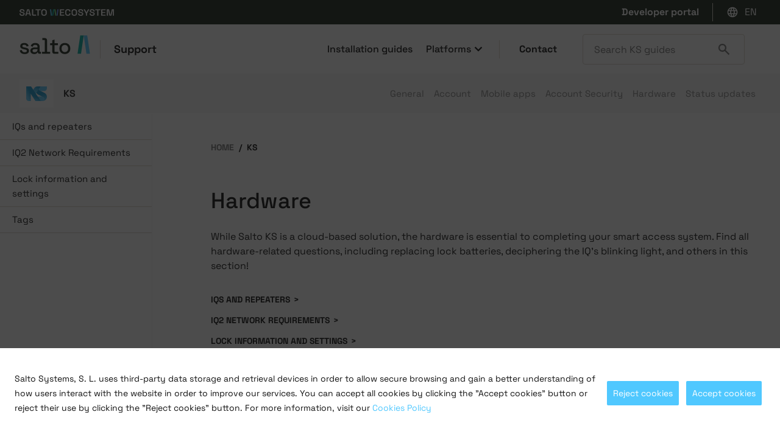

--- FILE ---
content_type: text/html
request_url: https://support.saltosystems.com/ks/hardware/
body_size: 17039
content:
<!doctype html><html lang="en"><head><meta charset="utf-8"><script>const theme=localStorage.getItem("theme")||"light";document.documentElement.className=theme</script><script type="module" src="https://support.saltosystems.com/bundle.min.f55fe265c64e72c9a5a32f9b10750d1a7064b1cfb2d6cff1bede2f578f3abd5f.js"></script><meta name="search:lang" content="en"><meta name="search:product" content="ks"><meta name="search:category" content="product"><meta http-equiv="X-UA-Compatible" content="IE=edge,chrome=1"><title>A guide to working with Salto KS hardware |
Salto Support</title><meta name="description" content="From installing hardware and checking the status to replacing the batteries"><meta name="viewport" content="width=device-width,minimum-scale=1"><meta name="revision" content="2bdb0cb"><meta name="hotjar" content="3217186"><meta name="googleAnalytics" content="G-P7ZQ6C906G"><link rel="icon" type="image/x-icon" href="../../favicon.ico"><link rel="canonical" hreflang="x-default" href="https://support.saltosystems.com/ks/hardware/"><link rel="alternate" hreflang="es" href="https://support.saltosystems.com/es/ks/hardware/"><link rel="alternate" hreflang="de" href="https://support.saltosystems.com/de/ks/hardware/"><link rel="alternate" type="text/markdown" href="../../ks/hardware/index.md"><link href="../../style.min.18b47707c9b578d6606d95c2d8411a0b6eba44b73fef7ad4fbca966ff5ca3147.css" rel="stylesheet" type="text/css"><link href="../../print.min.d2bfebafa58baccce180b7ada3136ef88c281343f079483911afae3a10452aac.css" rel="stylesheet" type="text/css" media="print"></head><body><header><nav class="main-nav"><div class="desktop"><nav class="wecosystem-banner"><div class="container flex relative"><a href="https://saltowecosystem.com/en/" target="_blank"><img src="../../images/wecosystem-logo.4403a4c855e26f0eb4818f1ba89af7910b3a0dbad7f0f4dec42dbd2d271debb6.svg" alt="SALTO WECOSYSTEM"></a><div class="flex items-center"><div class="flex items-center desktop"><ul class="header-links"><li><a href="https://developer.saltosystems.com" target="_blank" class="hyper-link header-link secondary">Developer portal</a></li></ul><div class="vl"></div></div><div class="lang-container"><button class="lang-button">
<svg height="24" viewBox="0 0 24 24" width="24" fill="#000"><path d="M0 0h24v24H0V0z" fill="none"/><path d="M11.99 2C6.47 2 2 6.48 2 12s4.47 10 9.99 10C17.52 22 22 17.52 22 12S17.52 2 11.99 2zm6.93 6h-2.95c-.32-1.25-.78-2.45-1.38-3.56 1.84.63 3.37 1.91 4.33 3.56zM12 4.04c.83 1.2 1.48 2.53 1.91 3.96h-3.82c.43-1.43 1.08-2.76 1.91-3.96zM4.26 14C4.1 13.36 4 12.69 4 12s.1-1.36.26-2h3.38c-.08.66-.14 1.32-.14 2s.06 1.34.14 2H4.26zm.82 2h2.95c.32 1.25.78 2.45 1.38 3.56-1.84-.63-3.37-1.9-4.33-3.56zm2.95-8H5.08c.96-1.66 2.49-2.93 4.33-3.56C8.81 5.55 8.35 6.75 8.03 8zM12 19.96c-.83-1.2-1.48-2.53-1.91-3.96h3.82c-.43 1.43-1.08 2.76-1.91 3.96zM14.34 14H9.66c-.09-.66-.16-1.32-.16-2s.07-1.35.16-2h4.68c.09.65.16 1.32.16 2s-.07 1.34-.16 2zm.25 5.56c.6-1.11 1.06-2.31 1.38-3.56h2.95c-.96 1.65-2.49 2.93-4.33 3.56zM16.36 14c.08-.66.14-1.32.14-2s-.06-1.34-.14-2h3.38c.16.64.26 1.31.26 2s-.1 1.36-.26 2h-3.38z"/></svg>
<span>en</span></button><div class="lang-panel"><button type="button" onclick='window.location="/es/ks/hardware/"+window.location.search'>es</button>
<button type="button" onclick='window.location="/de/ks/hardware/"+window.location.search'>de</button></div></div></div></div></nav></div><div class="container flex relative"><div class="flex"><a href="../../"><img class="salto-logo" src="../../images/logo.74e793901e81acbe8bd9f3c421c2d564b5f4ec3aeae6acd134e984999155d761.svg" alt="Salto Support"></a><div class="vl"></div><a class="hyper-link title" href="../../">Support</a><div class="theme-toggler none"><input type="checkbox" id="toggle" class="toggle-checkbox">
<label for="toggle" class="toggle-label"><span class="toggle-label-background"></span>
<img class="moon" alt src="../../images/moon.4c58ea0da74eb550fe8b8dfd5cb7d355a55da36fc4663b34281ecc6872854476.svg">
<img class="sun" alt src="../../images/sun.d3fa6c466b87cc7c4d90647a681ae53932455f43cabfc559bc93fae51267e821.svg"></label></div></div><div class="flex desktop"><a href="../../installation-guides/" class="single-selector hyper-link header-link">Installation guides</a><div class="dropdown-container"><button type="button" class="flex dropdown-toggle">Platforms <svg height="24" width="24"><path d="M12 15.55 5.8 9.375l1.6-1.6 4.6 4.6 4.6-4.6 1.6 1.6z"/></svg></button><div class="dropdown" id="platforms"><ul><li><a href="../../space/" class="secondary"><div class="icon"><img src="../../images/section-icons/space.d72557d33204eb4de455d425630cca287db91060aa71132c8d0faeafd38a0875.svg" alt="Salto Space icon"></div><span>Space
</span><span class="arrow">></span></a></li><li><a href="../../ks/" class="secondary"><div class="icon"><img src="../../images/section-icons/ks.0df61dd30357d85d5702ca5f374367a3ffc793437ef3637c84d5cbf7ecb6e9dd.svg" alt="Salto KS icon"></div><span>KS
</span><span class="arrow">></span></a></li><li><a href="../../homelok/" class="secondary"><div class="icon"><img src="../../images/section-icons/homelok.bd73e03032932c6a4aef2ca903429b5e0dff1bf7b442e9b436f1d5df1c5256cf.svg" alt="Salto Homelok icon"></div><span>Homelok
</span><span class="arrow">></span></a></li><li><a href="../../idm/" class="secondary"><div class="icon"><img src="../../images/section-icons/idm.dc4b53845d0c4a3a90d046a256389c71f25ec19bc9eb53be9747e12e81492100.svg" alt="Salto IDM"></div><span>IDM
</span><span class="arrow">></span></a></li><li><a href="../../xs4face/" class="secondary"><div class="icon"><img src="../../images/section-icons/xs4face.38818b37684a7e6574530cd514d48e4875196cc09d19fd8cf0bc85504846857c.svg" alt="XS4 Face icon"></div><span>XS4 Face
</span><span class="arrow">></span></a></li><li><a href="../../xs4com/" class="secondary"><div class="icon"><img src="../../images/section-icons/xs4com.33e595cd962725d20003c9053928a745b7f720ba9adb00a7948b2857e0f8fdaa.svg" alt="Salto XS4 Com"></div><span>XS4 Com
</span><span class="arrow">></span></a></li><li><a href="../../xs4sense/" class="secondary"><div class="icon"><img src="../../images/section-icons/xs4sense.6cd4fa3d37fb03b695d6d504bb2a5adc8b4cf8c1fc0acab8fbd7d06d257ae833.svg" alt="Salto XS4 Sense"></div><span>XS4 Sense
</span><span class="arrow">></span></a></li></ul></div></div><div class="vl"></div><a href="https://saltosystems.com/en/contact/" target="_blank" class="hyper-link header-link">Contact</a><form class="search" action="../../ks/search" method="get"><input type="text" name="q" placeholder="Search KS guides">
<button disabled type="submit" id="search" title>
<svg height="24" width="24"><path d="m19.6 21.225-6.35-6.35q-.75.575-1.725.925-.975.35-2.075.35-2.775.0-4.7-1.938Q2.825 12.275 2.825 9.5T4.75 4.787Q6.675 2.85 9.45 2.85q2.775.0 4.713 1.937Q16.1 6.725 16.1 9.5q0 1.1-.337 2.075-.338.975-.913 1.7l6.325 6.35zM9.45 13.85q1.825.0 3.1-1.263 1.275-1.262 1.275-3.087.0-1.825-1.275-3.088-1.275-1.262-3.1-1.262-1.825.0-3.087 1.262Q5.1 7.675 5.1 9.5t1.263 3.087Q7.625 13.85 9.45 13.85z"/></svg></button></form></div><div class="flex mobile"><button id="menu" title="Open menu" type="button" class="hamburger" data-toggle="#mobile,.backdrop-header"><svg height="24" width="24"><path d="M2.85 18.225V15.95h18.3v2.275zm0-5.075v-2.3h18.3v2.3zm0-5.1V5.775h18.3V8.05z"/></svg></button><div class="dropdown" id="mobile"><nav class="wecosystem-banner"><div class="container flex relative"><a href="https://saltowecosystem.com/en/" target="_blank"><img src="../../images/wecosystem-logo.4403a4c855e26f0eb4818f1ba89af7910b3a0dbad7f0f4dec42dbd2d271debb6.svg" alt="SALTO WECOSYSTEM"></a><div class="flex items-center"><div class="flex items-center desktop"><ul class="header-links"><li><a href="https://developer.saltosystems.com" target="_blank" class="hyper-link header-link secondary">Developer portal</a></li></ul><div class="vl"></div></div><div class="lang-container"><button class="lang-button">
<svg height="24" viewBox="0 0 24 24" width="24" fill="#000"><path d="M0 0h24v24H0V0z" fill="none"/><path d="M11.99 2C6.47 2 2 6.48 2 12s4.47 10 9.99 10C17.52 22 22 17.52 22 12S17.52 2 11.99 2zm6.93 6h-2.95c-.32-1.25-.78-2.45-1.38-3.56 1.84.63 3.37 1.91 4.33 3.56zM12 4.04c.83 1.2 1.48 2.53 1.91 3.96h-3.82c.43-1.43 1.08-2.76 1.91-3.96zM4.26 14C4.1 13.36 4 12.69 4 12s.1-1.36.26-2h3.38c-.08.66-.14 1.32-.14 2s.06 1.34.14 2H4.26zm.82 2h2.95c.32 1.25.78 2.45 1.38 3.56-1.84-.63-3.37-1.9-4.33-3.56zm2.95-8H5.08c.96-1.66 2.49-2.93 4.33-3.56C8.81 5.55 8.35 6.75 8.03 8zM12 19.96c-.83-1.2-1.48-2.53-1.91-3.96h3.82c-.43 1.43-1.08 2.76-1.91 3.96zM14.34 14H9.66c-.09-.66-.16-1.32-.16-2s.07-1.35.16-2h4.68c.09.65.16 1.32.16 2s-.07 1.34-.16 2zm.25 5.56c.6-1.11 1.06-2.31 1.38-3.56h2.95c-.96 1.65-2.49 2.93-4.33 3.56zM16.36 14c.08-.66.14-1.32.14-2s-.06-1.34-.14-2h3.38c.16.64.26 1.31.26 2s-.1 1.36-.26 2h-3.38z"/></svg>
<span>en</span></button><div class="lang-panel"><button type="button" onclick='window.location="/es/ks/hardware/"+window.location.search'>es</button>
<button type="button" onclick='window.location="/de/ks/hardware/"+window.location.search'>de</button></div></div></div></div></nav><a href="../../installation-guides/" class="single-selector hyper-link header-link">Installation guides</a><nav><ul><li><button type="button" data-toggle="#platforms-mobile" class="flex">Platforms <svg height="24" width="24"><path d="M12 15.55 5.8 9.375l1.6-1.6 4.6 4.6 4.6-4.6 1.6 1.6z"/></svg></button></li><ul id="platforms-mobile"><li><a href="../../space/" class="secondary">Space
<span class="arrow">></span></a></li><li><a href="../../ks/" class="secondary">KS
<span class="arrow">></span></a></li><li><a href="../../homelok/" class="secondary">Homelok
<span class="arrow">></span></a></li><li><a href="../../idm/" class="secondary">IDM
<span class="arrow">></span></a></li><li><a href="../../xs4face/" class="secondary">XS4 Face
<span class="arrow">></span></a></li><li><a href="../../xs4com/" class="secondary">XS4 Com
<span class="arrow">></span></a></li><li><a href="../../xs4sense/" class="secondary">XS4 Sense
<span class="arrow">></span></a></li></ul></ul></nav><ul class="header-links"><li><a href="https://developer.saltosystems.com" target="_blank" class="hyper-link header-link secondary">Developer portal</a></li></ul><a href="https://saltosystems.com/en/contact/" target="_blank" class="hyper-link header-link">Contact</a><form class="search" action="../../ks/search" method="get"><input type="text" name="q" placeholder="Search KS guides">
<button disabled type="submit" id="search" title>
<svg height="24" width="24"><path d="m19.6 21.225-6.35-6.35q-.75.575-1.725.925-.975.35-2.075.35-2.775.0-4.7-1.938Q2.825 12.275 2.825 9.5T4.75 4.787Q6.675 2.85 9.45 2.85q2.775.0 4.713 1.937Q16.1 6.725 16.1 9.5q0 1.1-.337 2.075-.338.975-.913 1.7l6.325 6.35zM9.45 13.85q1.825.0 3.1-1.263 1.275-1.262 1.275-3.087.0-1.825-1.275-3.088-1.275-1.262-3.1-1.262-1.825.0-3.087 1.262Q5.1 7.675 5.1 9.5t1.263 3.087Q7.625 13.85 9.45 13.85z"/></svg></button></form></div></div></div></nav></header><div class="backdrop backdrop-header"></div><main><nav class="product-header"><div class="container flex"><div class="flex desktop"><a href="../../ks/" class="product flex"><img src="../../images/section-icons/ks.0df61dd30357d85d5702ca5f374367a3ffc793437ef3637c84d5cbf7ecb6e9dd.svg" alt="Salto KS icon">
KS</a></div><div class="sections flex"><button class="mobile" type="button" data-toggle=".sidebar"><svg width="24" height="24" viewBox="0 0 24 24"><path d="M0 0h24v24H0z" fill="none"/><path d="M12 8c1.1.0 2-.9 2-2s-.9-2-2-2-2 .9-2 2 .9 2 2 2zm0 2c-1.1.0-2 .9-2 2s.9 2 2 2 2-.9 2-2-.9-2-2-2zm0 6c-1.1.0-2 .9-2 2s.9 2 2 2 2-.9 2-2-.9-2-2-2z"/></svg></button>
<a href="../../ks/general/" class="section">General
</a><a href="../../ks/account/" class="section">Account
</a><a href="../../ks/mobile/" class="section">Mobile apps
</a><a href="../../ks/security-practices/" class="section">Account Security
</a><a href="../../ks/hardware/" class="section">Hardware
</a><a href="../../ks/status-page/" class="section">Status updates</a></div></div></nav><div class="backdrop backdrop-product-header"></div><div class="translation-warning"><span class="warning-icon"><svg height="24" width="24"><path d="M.825 21.1 12 1.8l11.175 19.3zM12 17.975q.425.0.725-.3t.3-.725q0-.425-.3-.725t-.725-.3q-.425.0-.725.3t-.3.725q0 .425.3.725t.725.3zM11 15h2v-4.925h-2z"/></svg></span><p>Some of the technical content on this site is only available in English.</p><button id="warning-close" type="button" aria-label="Close" class="close"><svg width="24" height="24" viewBox="0 0 24 24"><path d="M19 6.41 17.59 5 12 10.59 6.41 5 5 6.41 10.59 12 5 17.59 6.41 19 12 13.41 17.59 19 19 17.59 13.41 12z"/><path d="M0 0h24v24H0z" fill="none"/></svg></button></div><div class="main-container"><nav class="sidebar"><div class="wrapper"><ul><li><a href="../../ks/hardware/iqs-and-repeaters/" class="flex">IQs and repeaters</a></li><li><a href="../../ks/hardware/iq-network-requirements/" class="flex">IQ2 Network Requirements</a></li><li><a href="../../ks/hardware/lock-information-and-settings/" class="flex">Lock information and settings</a></li><li><a href="../../ks/hardware/tags/" class="flex">Tags</a></li></ul></div></nav><div class="main"><div class="container"><div class="container"><div class="content"><ul class="breadcrumb"><li><a href="../../">Home</a></li><li><a href="../../ks/">KS</a></li></ul><div class="scroll-margin"><h1>Hardware</h1><div><p>While Salto KS is a cloud-based solution, the hardware is essential to completing your smart access system.
Find all hardware-related questions, including replacing lock batteries, deciphering the IQ's blinking light, and others in this section!</p></div></div><nav class="inline-nav"><ul><li><a class="button-link" href="../../ks/hardware/iqs-and-repeaters/">IQs and repeaters
<span class="arrow">></span></a></li><li><a class="button-link" href="../../ks/hardware/iq-network-requirements/">IQ2 Network Requirements
<span class="arrow">></span></a></li><li><a class="button-link" href="../../ks/hardware/lock-information-and-settings/">Lock information and settings
<span class="arrow">></span></a></li><li><a class="button-link" href="../../ks/hardware/tags/">Tags
<span class="arrow">></span></a></li></ul></nav></div></div></div></div></div><footer><div class="container"><div class="social"><div>Let's stay connected with <strong>@saltosystems</strong></div><div class="icons"><a href="https://es-es.facebook.com/SaltoSystemsOfficial/" target="_blank"><img src="../../images/facebook.acb73dd8af7ed3f4cd850c61a1705c863d515c7a3ea30abbbf2da6fbfe67328e.svg" alt="Facebook"></a>
<a href="https://pardot.saltosystems.com/instagram" target="_blank"><img src="../../images/instagram.a678231b55c9b97d0006d176883bcbd6becc94a49428676996a1af02695d5d58.svg" alt="Intagram"></a>
<a href="https://pardot.saltosystems.com/twitter" target="_blank"><img src="../../images/twitter.758f19789d5ba5b62faf33a8aa89be61b11efb04b3f501acfd2e2eebf3e03e0d.svg" alt="Twitter"></a>
<a href="https://pardot.saltosystems.com/youtube" target="_blank"><img src="../../images/youtube.c7a1fbfab0c0d4806cb8a3349ba99dae9f4574fc1aa66bac4634455c2485513c.svg" alt="Youtube"></a>
<a href="https://pardot.saltosystems.com/linkedin" target="_blank"><img src="../../images/linkedin.eaf5f3dc29d22577c6f8357b9e92005410dc831184a1196da6f63799183065ff.svg" alt="Linkedin"></a></div></div><div class="companies"><div class="icons"><a href="https://saltowecosystem.com/" target="_blank"><img src="../../images/logo-wecosystem-monochrome.eef34740c28f1a70f8bfa627c0b6157d69797c94991bdfae51fb80c63a600058.svg" alt="WECOSYSTEM"></a></div></div><div class="legal"><div><span>Copyright © 2026 Salto Systems, S.L.</span>
<span>All rights reserved.</span></div><ul><li><a href="https://saltosystems.com/en/rd-projects/" target="_blank">R&amp;D projects</a></li><li><a href="https://saltosystems.com/en/legal-data/" target="_blank">Legal</a></li><li><a href="https://saltosystems.com/en/legal-data/privacy/privacy-policies/salto-systems/" target="_blank">Privacy policy</a></li><li><a href="https://saltosystems.com/en/legal-data/website-terms-use/general-information/" target="_blank">Terms of use</a></li><li><a href="https://saltosystems.com/en/legal-data/privacy/cookies-policies/saltosystemscom/" target="_blank">Cookies policy</a></li></ul></div></div></footer></main><div id="cookies-container" class="none"><div class="cookies"><p>Salto Systems, S. L. uses third-party data storage and retrieval devices in order to allow secure browsing and gain a better understanding of how users interact with the website in order to improve our services. You can accept all cookies by clicking the "Accept cookies" button or reject their use by clicking the "Reject cookies" button. For more information, visit our
<a href="https://saltosystems.com/en/legal-data/privacy/cookies-policy/" class="hyperlink" target="_blank">Cookies Policy</a></p><div class="buttons"><button id="reject-cookies" type="button">Reject cookies</button>
<button id="accept-cookies" type="button">Accept cookies</button></div></div><div class="overlay"></div></div><div id="zoomable-image-modal" class="modal"><div class="modal-content"><img src alt></div></div></body></html>

--- FILE ---
content_type: text/css
request_url: https://support.saltosystems.com/style.min.18b47707c9b578d6606d95c2d8411a0b6eba44b73fef7ad4fbca966ff5ca3147.css
body_size: 48397
content:
/*!normalize.css v8.0.1 | MIT License | github.com/necolas/normalize.css*/html{line-height:1.15;-webkit-text-size-adjust:100%}body{margin:0}main{display:block}h1{font-size:2em;margin:.67em 0}hr{box-sizing:content-box;height:0;overflow:visible}pre{font-family:monospace,monospace;font-size:1em}a{background-color:transparent}abbr[title]{border-bottom:none;text-decoration:underline;text-decoration:underline dotted}b,strong{font-weight:bolder}code,kbd,samp{font-family:monospace,monospace;font-size:1em}small{font-size:80%}sub,sup{font-size:75%;line-height:0;position:relative;vertical-align:baseline}sub{bottom:-.25em}sup{top:-.5em}img{border-style:none}button,input,optgroup,select,textarea{font-family:inherit;font-size:100%;line-height:1.15;margin:0}button,input{overflow:visible}button,select{text-transform:none}button,[type=button],[type=reset],[type=submit]{-webkit-appearance:button}button::-moz-focus-inner,[type=button]::-moz-focus-inner,[type=reset]::-moz-focus-inner,[type=submit]::-moz-focus-inner{border-style:none;padding:0}button:-moz-focusring,[type=button]:-moz-focusring,[type=reset]:-moz-focusring,[type=submit]:-moz-focusring{outline:1px dotted ButtonText}fieldset{padding:.35em .75em .625em}legend{box-sizing:border-box;color:inherit;display:table;max-width:100%;padding:0;white-space:normal}progress{vertical-align:baseline}textarea{overflow:auto}[type=checkbox],[type=radio]{box-sizing:border-box;padding:0}[type=number]::-webkit-inner-spin-button,[type=number]::-webkit-outer-spin-button{height:auto}[type=search]{-webkit-appearance:textfield;outline-offset:-2px}[type=search]::-webkit-search-decoration{-webkit-appearance:none}::-webkit-file-upload-button{-webkit-appearance:button;font:inherit}details{display:block}summary{display:list-item}template{display:none}[hidden]{display:none}@charset "UTF-8";@font-face{font-display:swap;font-family:space grotesk;font-style:normal;font-weight:700;src:url(/fonts/SpaceGrotesk-Bold.a5c1328fd113377968c06cfb81b62327a8a46c45573e54b884d706cea178887a.ttf)format("truetype")}@font-face{font-display:swap;font-family:space grotesk;font-style:normal;font-weight:300;src:url(/fonts/SpaceGrotesk-Light.59ae31624464d644d2ff10b13929bfe92949cdf5e09e6dd4110113db87086248.ttf)format("truetype")}@font-face{font-display:swap;font-family:space grotesk;font-style:normal;font-weight:500;src:url(/fonts/SpaceGrotesk-Medium.e58a4538d94f1ff8c7dc2a5ecda461c889061836632df46f20dfe2753ab475d9.ttf)format("truetype")}@font-face{font-display:swap;font-family:space grotesk;font-style:normal;font-weight:400;src:url(/fonts/SpaceGrotesk-Regular.b5b8c38756dfe1f94b42c6ca12ab013080795aed2aae3f9f1ee39239ef8d9fb5.ttf)format("truetype")}@font-face{font-display:swap;font-family:space grotesk;font-style:normal;font-weight:600;src:url(/fonts/SpaceGrotesk-SemiBold.f1fcac0ec054100a348470c0549a5cf926c8dad66d0a49b7eafe6344364c5c77.ttf)format("truetype")}.chroma .lntable pre{padding:0;margin:0;border:0}.chroma .lntable pre code{padding:0;margin:0}pre,.pre{overflow-x:auto;overflow-y:hidden;overflow:scroll}code{padding:.2em;margin:0;font-size:85%;background-color:rgba(27,31,35,5%);border-radius:3px}pre code{display:block;padding:1.5em;font-size:.875rem;line-height:2;overflow-x:auto}pre{background-color:#fff;color:#333;white-space:pre;hyphens:none;position:relative;border-width:1px;border-color:#ccc;border-style:solid}.highlight pre{background-color:inherit;color:inherit;padding:.5em;font-size:.875rem}.copy:after{content:"Copy"}.copied:after{content:"Copied"}@media(--breakpoint-large){.full-width,pre.expand:hover{margin-right:-30vw;max-width:100vw}}.code-block .line-numbers-rows{background:#2f3a46;border:none;bottom:-50px;color:#98a4b3;left:-178px;padding:50px 0;top:-50px;width:138px}.code-block .line-numbers-rows>span:before{color:inherit;padding-right:30px}.chroma{background-color:#fff}.chroma .err{color:#a61717;background-color:#e3d2d2}.chroma .lntd{vertical-align:top;padding:0;margin:0;border:0}.chroma .lntable{border-spacing:0;padding:0;margin:0;border:0;width:auto;overflow:auto;display:block}.chroma .hl{display:block;width:100%;background-color:#ffc}.chroma .lnt{margin-right:.4em;padding:0 .4em}.chroma .ln{margin-right:.4em;padding:0 .4em}.chroma .k{font-weight:700}.chroma .kc{font-weight:700}.chroma .kd{font-weight:700}.chroma .kn{font-weight:700}.chroma .kp{font-weight:700}.chroma .kr{font-weight:700}.chroma .kt{color:#458;font-weight:700}.chroma .na{color:teal}.chroma .nb{color:#999}.chroma .nc{color:#458;font-weight:700}.chroma .no{color:teal}.chroma .ni{color:purple}.chroma .ne{color:#900;font-weight:700}.chroma .nf{color:#900;font-weight:700}.chroma .nn{color:#555}.chroma .nt{color:navy}.chroma .nv{color:teal}.chroma .s{color:#b84}.chroma .sa{color:#b84}.chroma .sb{color:#b84}.chroma .sc{color:#b84}.chroma .dl{color:#b84}.chroma .sd{color:#b84}.chroma .s2{color:#b84}.chroma .se{color:#b84}.chroma .sh{color:#b84}.chroma .si{color:#b84}.chroma .sx{color:#b84}.chroma .sr{color:olive}.chroma .s1{color:#b84}.chroma .ss{color:#b84}.chroma .m{color:#099}.chroma .mb{color:#099}.chroma .mf{color:#099}.chroma .mh{color:#099}.chroma .mi{color:#099}.chroma .il{color:#099}.chroma .mo{color:#099}.chroma .o{font-weight:700}.chroma .ow{font-weight:700}.chroma .c{color:#998;font-style:italic}.chroma .ch{color:#998;font-style:italic}.chroma .cm{color:#998;font-style:italic}.chroma .c1{color:#998;font-style:italic}.chroma .cs{color:#999;font-weight:700;font-style:italic}.chroma .cp{color:#999;font-weight:700}.chroma .cpf{color:#999;font-weight:700}.chroma .gd{color:#000;background-color:#fdd}.chroma .ge{font-style:italic}.chroma .gr{color:#a00}.chroma .gh{color:#999}.chroma .gi{color:#000;background-color:#dfd}.chroma .go{color:#888}.chroma .gp{color:#555}.chroma .gs{font-weight:700}.chroma .gu{color:#aaa}.chroma .gt{color:#a00}.chroma .w{color:#bbb}*{transition:background-color .2s ease-in-out,color .2s ease-in-out,border-color .2s ease-in-out}html{font-family:space grotesk,sans-serif;-webkit-font-smoothing:antialiased;-moz-osx-font-smoothing:grayscale;scroll-padding-top:150px}.flex{align-items:center;display:flex}.relative{position:relative}svg{fill:currentColor}.backdrop{background:rgba(17,17,17,.5);content:'';display:block;display:none;height:100vh;left:0;position:fixed;top:0;width:100vw}.backdrop.backdrop-header{z-index:3}.backdrop.backdrop-product-header{z-index:1}button{background:0 0;border:0;cursor:pointer}button svg{transition:transform .3s cubic-bezier(.16,.85,.45,1)}button[data-opened='1'] svg{transform:rotate(-180deg)}code{border:1px solid #e6e7ee;border-radius:2px;padding:2px 4px;word-break:break-all}.container{display:flex;margin:0 auto;max-width:1520px}.container .container{flex-grow:1;padding:0}main{margin-top:80px}main .main-container{display:flex;justify-content:center;margin:0 auto;margin-top:145px;max-width:1520px}main .main-container .main{margin-top:13px;width:100%}main .container h1,main .container h2,main .container h3,main .container h4,main .list-title h1,main .list-title h2,main .list-title h3,main .list-title h4{display:flex;margin-top:1.5em}main .container h1,main .list-title h1{line-height:1.25}main .container h3,main .list-title h3{line-height:1.5}main .container h3:not(.product-title) .label,main .list-title h3:not(.product-title) .label{top:0}main .container a,main .list-title a{color:#50c8ff}main .container a svg,main .list-title a svg{vertical-align:middle}main .container p a,main .list-title p a{word-break:break-word}main .container .container,main .list-title .container{padding:0 32px}main .icon-img{filter:invert(62%)sepia(86%)saturate(746%)hue-rotate(171deg)brightness(101%)contrast(104%);height:40px;margin-right:10px}main .list-title h1{margin-top:0}main span.label{align-self:center;border:1px solid #dbd5c9;border-radius:90px;color:#4f4e4e;font-size:12px;line-height:1.5;padding:1px 8px;position:relative;white-space:nowrap;width:-moz-fit-content;width:fit-content}main span.label.group:first-of-type{margin-left:12px}main span.label.green{background-color:#cbf5ca;border-color:#257151}main span.label.red{background-color:#f9a493;border-color:#c51200}main span.label.yellow{background-color:#ffe49b;border-color:#deb74e}main span.label.blue{background-color:#85d9ff;border-color:#50c8ff}main span.label.orange{background-color:#f4b400;border-color:#d87d2f}main span.label.violet{background-color:#abbdf9;border-color:#6e91ff}main span.label.product{background-color:#fff;border-color:#50c8ff;color:#50c8ff}@media screen and (min-width:1025px){main{margin-top:121px}main .product-header{top:121px}main .translation-warning{margin-top:187px}main .main-container{margin-top:187px}}.content{margin-top:14px;width:100%}.content img#spinner{animation:spinner .75s linear infinite;margin:6px 0 0 14px}@keyframes spinner{0%{transform:rotate(0)}100%{transform:rotate(360deg)}}.content p img{display:block;height:auto;margin:0 auto;max-width:100%}.content p a img{margin:0}.content p .figure{display:block}.content p .figure img{border-radius:10px}.content p .figure .caption{display:block;font-size:small;font-style:italic;margin-top:1em;text-align:center}.content p.cursive{font-style:italic}.content p.border img{border:1px solid #dbd5c9}.content p.illustration img{margin:36px auto;max-height:450px;max-width:600px;width:auto}.content p.zoomable-image{cursor:zoom-in}.content-header{margin:60px 100px 0;max-width:700px}.content-header .box-logo{margin-right:20px}.content-header .sub-title{font-size:30px;font-weight:400}.content-header .sub-title.small{color:#111;font-size:18px;line-height:1.5em}.box-logo{align-items:center;border:1px solid #dbd5c9;border-radius:10px;display:flex;height:30px;justify-content:center;padding:18px;width:30px}.box-logo .logo{height:30px}.mobile{display:none}.mermaid{line-height:normal;overflow-x:auto}.dn{display:none}.separator{border-bottom:1px solid #e1e1e1;margin:2em 0}.alphabet-separator{border-bottom:1px solid #e1e1e1}.reduced-text-size .content{font-size:16px}.section-navigation{border-top:1px solid #dbd5c9;display:flex;justify-content:space-between;margin-top:24px;padding-top:24px}.section-navigation span{font-size:14px}.section-navigation>div{display:flex;flex-direction:column}.section-navigation .next-article span{text-align:right}.section-navigation button span{transition:all .2s ease-in-out}.section-navigation button span img{transition:all .2s ease-in-out}.section-navigation button:hover span{color:#50c8ff !important}.section-navigation button:hover img{filter:invert(61%)sepia(99%)saturate(645%)hue-rotate(171deg)brightness(102%)contrast(101%)}.section-navigation button.previous-article:hover img{transform:translateX(-10px)}.section-navigation button.next-article:hover img{transform:translateX(10px)}.section-navigation .page{display:block}@media screen and (max-width:1024px){.content-header{margin:20px 32px 0;padding-top:46px}}h1,h2,h3,h4,h5,h6{color:#111;line-height:1em}h1{font-size:36px;font-weight:500}h2{font-size:32px;font-weight:500}h3{font-size:24px;font-weight:500}h4{color:#111;font-size:18px;font-weight:700}body{color:#111;font-size:16px;line-height:1.5em}.content h2,.content h3,.content h4{color:#111;margin-bottom:10px;margin-top:1em;position:relative}.content h2:not(.sub-title.small) .heading-content,.content h3:not(.sub-title.small) .heading-content,.content h4:not(.sub-title.small) .heading-content{flex:auto;min-width:0}.content h2:not(.sub-title.small) .heading-content .label,.content h3:not(.sub-title.small) .heading-content .label,.content h4:not(.sub-title.small) .heading-content .label{top:-4px}.content h2 .anchor,.content h3 .anchor,.content h4 .anchor{border-bottom:0;left:-32px;opacity:0;padding-right:4px;position:absolute;top:0}.content h2 .anchor svg,.content h3 .anchor svg,.content h4 .anchor svg{transform:scale(.75)}.content h2 .anchor:hover,.content h3 .anchor:hover,.content h4 .anchor:hover{color:#50c8ff !important;opacity:1}.content h2:hover .anchor,.content h3:hover .anchor,.content h4:hover .anchor{opacity:1}.content h2~p,.content h3~p,.content h4~p{margin-top:0}.content h2 .heading-content,.content h3 .heading-content,.content h4 .heading-content{display:inline}.content .scroll-margin h2,.content.scroll-margin h2{scroll-margin-top:48px}.content .scroll-margin a:not(.tooltip),.content.scroll-margin a:not(.tooltip){text-decoration:underline}.content-header h1{margin:0}header,.product-header{background-color:#fff;color:#111;position:fixed;top:0;width:100vw;z-index:4}header .container,.product-header .container{justify-content:space-between}header .vl,.product-header .vl{border-right:1px solid #dbd5c9;display:inline-block;height:30px;margin:0 16px}header img,.product-header img{display:block}header img.salto-logo,.product-header img.salto-logo{height:80px;margin:0 -30px}header nav,.product-header nav{border-bottom:1px solid #f6f6f6}header nav .arrow,.product-header nav .arrow{margin-right:7px}header .search,.product-header .search{margin:0 26px}header .dropdown-container,.product-header .dropdown-container{position:relative}header .dropdown-container button,.product-header .dropdown-container button{color:#111;font-weight:500;transition:color .3s ease-in-out}header .dropdown-container button:hover,.product-header .dropdown-container button:hover{color:#50c8ff}header .dropdown,.product-header .dropdown{background:#fff;border:1px solid #dbd5c9;display:none;min-width:300px;position:absolute;right:0;top:100%}header .dropdown ul,.product-header .dropdown ul{list-style:none;margin:0;padding:0}header .dropdown li,.product-header .dropdown li{border-top:1px solid #dbd5c9}header .dropdown li:first-child,.product-header .dropdown li:first-child{border-top:none}header .dropdown a,.product-header .dropdown a{align-items:center;display:flex}header .dropdown a span,.product-header .dropdown a span{align-items:center;display:flex}header .dropdown a:hover svg,.product-header .dropdown a:hover svg{transform:translateX(5px)rotate(270deg);transition:transform .3s cubic-bezier(.16,.85,.45,1)}header .dropdown .icon,.product-header .dropdown .icon{display:flex;justify-content:center;margin-right:15px;padding:12px 6px;width:35px}header .dropdown#single-selector,.product-header .dropdown#single-selector{margin:0;padding:8px 0;width:100%}header .dropdown#single-selector li,.product-header .dropdown#single-selector li{border-top:none;list-style-type:none;margin:0 auto;max-width:1520px;padding:0 30px}header .desktop .dropdown,.product-header .desktop .dropdown{margin-top:28px}header .desktop .dropdown svg,.product-header .desktop .dropdown svg{transform:rotate(270deg)}header .main-nav>.container,.product-header .main-nav>.container{height:80px;padding:0 32px}header .mobile .hamburger,.product-header .mobile .hamburger{color:#111}header .mobile .hamburger svg,.product-header .mobile .hamburger svg{transform:scale(1.5)}header .mobile .dropdown,.product-header .mobile .dropdown{left:0}header .mobile .dropdown>*,.product-header .mobile .dropdown>*{padding:0 32px}header .mobile .dropdown>*.header-link,.product-header .mobile .dropdown>*.header-link{padding:12px 32px}header .mobile .search,.product-header .mobile .search{margin:10px 0;width:calc(100% - 32px)}header .mobile .search input,.product-header .mobile .search input{box-sizing:border-box;width:calc(100% - 32px)}header .mobile .search button,.product-header .mobile .search button{right:77px}header .mobile ul button,header .mobile ul a,.product-header .mobile ul button,.product-header .mobile ul a{color:#111;justify-content:space-between;padding:12px 0;width:100%}header .mobile ul button:not(.secondary),header .mobile ul a:not(.secondary),.product-header .mobile ul button:not(.secondary),.product-header .mobile ul a:not(.secondary){font-weight:500}header .mobile ul ul,.product-header .mobile ul ul{display:none}@media screen and (max-width:1024px){header .desktop,.product-header .desktop{display:none}header .mobile,.product-header .mobile{display:block}}footer{background-color:#1b261b;font-size:15px}footer>:first-child{margin-top:50px}footer .container{display:block;padding:0 32px}footer .social,footer .companies{color:#fff;padding:18px 0;text-align:right}footer .social>div,footer .companies>div{margin:24px 0}footer .social .icons img,footer .companies .icons img{filter:invert(1)}footer .icons{align-items:center;display:flex;flex-wrap:wrap;justify-content:flex-end}footer .icons .logo-gantner{margin-top:2px}footer .icons img{margin:8px}footer .legal{align-items:center;border-top:1px solid #fff;color:#fff;display:flex;flex-wrap:wrap;justify-content:space-between;padding:32px 0}footer .legal>:first-child{margin-right:48px}footer .legal>*{flex-shrink:0}footer .legal a{color:#fff}footer .legal li{line-height:1em}footer ul{display:flex;list-style:none;padding-left:0}footer li:not(:first-child){border-left:1px solid #fff;margin-left:16px;padding-left:16px}@media screen and (max-width:768px){footer{text-align:center}footer .social,footer .companies{text-align:center}footer .companies a{display:block}footer .legal{flex-direction:column-reverse}footer .legal :first-child{margin-right:0}footer .legal ul{display:block}footer .legal li{border-left:none;line-height:1.5em;margin-left:0;padding-left:0}footer .legal span{display:block}footer .icons{justify-content:center}}.secondary{align-items:center;color:#111;display:flex;font-weight:700}.secondary:hover{color:#50c8ff;opacity:.7}.secondary:hover svg{transform:translateX(5px)rotate(270deg)}.secondary svg{transform:rotate(270deg);transition:transform .3s cubic-bezier(.16,.85,.45,1)}.previous-article span,.next-article span{color:#111 !important;font-size:14px;font-weight:700;text-transform:uppercase}a{color:#50c8ff;text-decoration:none;transition:all .2s ease}a:hover .arrow{transform:translateX(10px)}a.header-link{font-size:16px !important;padding:0 16px}a.single-selector{font-weight:500 !important}.arrow{display:inline-block;font-weight:800;margin-left:6px;transition:transform .3s cubic-bezier(.16,.85,.45,1)}.button-primary{background-color:#50c8ff;border-radius:10px;color:#111 !important;font-size:14px;font-weight:700;padding:15px 35px;text-transform:uppercase;transition:background-color .3s ease-in-out}.button-primary:hover{background-color:#85d9ff}.button-secondary{background-color:#50c8ff;border-radius:4px;color:#111 !important;font-size:14px;font-weight:700;padding:5px 15px;text-transform:uppercase;transition:background-color .3s ease-in-out;white-space:pre}.button-secondary:hover{background-color:#85d9ff}a.button-link{color:#111 !important;font-size:14px;font-weight:700;text-transform:uppercase}a.button-link:hover{color:#50c8ff !important}a.hyper-link{color:#111 !important;font-size:14px;font-weight:700}a.hyper-link.title{font-size:18px;padding:0 6px}a.hyper-link:hover{color:#50c8ff !important}.product-header{background-color:#f6f6f6;height:65px;opacity:.9;position:fixed;top:80px;width:100vw;z-index:2}.product-header.opaque{opacity:1}.product-header+.container{padding-top:60px}.product-header+.container .content{margin-top:50px}.product-header .container{align-items:center;height:100%;justify-content:space-between;padding:0 32px}.product-header .margin-nav{margin-top:-3px}.product-header .sections{height:100%;overflow-x:auto;position:relative;white-space:nowrap}.product-header .sections button{background:#fff;color:#111;height:100%;margin-right:16px;padding:0 16px}.product-header #single-dropdown{color:#111;font-weight:500;text-transform:uppercase}.product-header #single-selector{background-color:#f6f6f6;overflow-y:scroll}.product-header img{background-color:#fff;margin:8px 16px 8px 0;padding:11px}.product-header .product{color:#111;font-weight:700}.product-header a.section{color:#797979;font-size:15px;padding:8px}.product-header a.section.active,.product-header a.section:hover{color:#111}@media screen and (max-width:1024px){.product-header .desktop{display:none}.product-header .mobile{display:block}.product-header .sections::after{background:linear-gradient(270deg,#f6f6f6 0%,rgba(255,255,255,0) 63.77%);content:'';height:60px;pointer-events:none;position:fixed;right:20px;width:70px}}.breadcrumb{display:flex;flex-wrap:wrap;list-style:none;padding:0}.breadcrumb li{display:inline-block;font-size:14px;font-weight:700}.breadcrumb li a{color:#797979;text-decoration:none !important;text-transform:uppercase}.breadcrumb li:not(:last-child)::after{content:'/';margin:0 8px}.breadcrumb li:last-of-type a{color:#111}.search{display:inline-block;position:relative}.search button{position:absolute;right:18px;top:12px}.search button svg{fill:#797979;width:22px}.search input{border:1px solid #dbd5c9;border-radius:4px;height:48px;padding:0 55px 0 18px}.search input:-moz-placeholder-shown{text-overflow:ellipsis}.search input:placeholder-shown{text-overflow:ellipsis}.error-search{display:flex;flex-direction:column;justify-content:center;margin:0 auto;max-width:414px;width:100%}.error-search span{color:#797979;margin-bottom:24px}.list-search .search,.error-search .search,.index-search .search{display:flex}.list-search .search input,.error-search .search input,.index-search .search input{max-width:414px;width:100%}.search-container{display:flex;justify-content:center}.search-container .search-content{max-width:50%}.search-container .search-content h1{flex-wrap:wrap}.search-container .search-content h2{color:#111;font-size:28px;font-weight:400;text-transform:none}.search-container .search-content section:last-child .separator{display:none}@media screen and (max-width:1024px){.search-container .search-content{max-width:100%}}.breadcrumbs{display:flex;font-size:12px;list-style:none;padding:0}.breadcrumbs li a{color:#797979;text-transform:uppercase}.breadcrumbs li:not(:last-child)::after{content:'›';margin:0 8px}.pagination{align-items:center;color:#111;display:flex;font-size:14px;list-style:none;margin-top:48px;padding:0}.pagination>*:nth-child(even){margin:0 1.5em}.pagination .pagination-link{color:#111;font-weight:700;transition:color .2s ease-in-out}.pagination .pagination-link:hover{color:#50c8ff}.pagination .pagination-link-selected{align-items:center;background:#50c8ff;border-radius:4px;display:flex;height:34px;justify-content:center;padding:.5em;width:34px}.pagination .pagination-link-selected:hover{color:#111}.none{display:none}.hidden{visibility:hidden}#no-results{flex-direction:column;padding:0}#no-results ul{padding-left:1em}#no-results ul li{padding-left:.75em}#no-results button{color:#50c8ff;padding:0}#no-results img{margin-top:2.5em;max-width:500px;min-width:100px;width:100%}#search-error{flex-direction:column;padding:0}#search-error img{margin-top:2.5em;max-width:500px;min-width:100px;width:100%}#search-title{margin-right:.5rem}.box-container{display:flex;flex-wrap:wrap;margin:0 100px}.box{border:1px solid #dbd5c9;border-radius:10px;display:inline-block;margin:0 16px 16px 0;max-width:342px;padding:40px 40px 20px;width:100%}.box h3 a{color:#111}.box>*:not(:first-child){margin:18px 0}.box .illustration{margin:0 -40px -48px;width:calc(100% + 80px)}.box .box-img{filter:invert(62%)sepia(86%)saturate(746%)hue-rotate(171deg)brightness(101%)contrast(104%);height:60px}.box .description{-webkit-box-orient:vertical;display:-webkit-box;height:52px;-webkit-line-clamp:2;overflow:hidden}@media screen and (max-width:500px){.box{margin:8px auto !important}}@media screen and (max-width:1024px){.box-container{margin:0}.box-container.guide{margin:0 32px}.box-container .box{margin:8px}}.inline-nav ul{list-style:none;padding:10px 0}.inline-nav li{padding:5px 0}.inline-nav a{display:inline-flex}.api .content{font-size:16px}.api .content a:not(.tooltip,:has(code)){text-decoration:underline}.object-wrapper{padding:12px 12px 0}.object{border:1px solid #ccc;border-radius:16px;display:inline-block;font-size:14px}.object.opened{display:block}.object.opened>button .icon{transform:rotate(45deg)}.object.opened>button>.opened-message{display:inline}.object.opened>button>.closed-message{display:none}.object>:first-child{font-size:13px;line-height:15px;padding:6px 12px;text-align:left}.object>button{background:0 0;border:none;width:100%}.object>button :focus{outline:none}.object>button>.icon{display:inline-block;transform:rotate(0);transition:all .2s ease}.object>button>.opened-message{display:none}.object>button>.closed-message{display:inline}.object .attribute{border-top:1px solid #ccc;margin-left:0;padding:12px}.object .attribute~.attribute{border-top:none}.object .attribute:last-of-type{border-bottom:none}.attribute{border-bottom:1px solid #ccc;font-size:14px;margin-left:12px;padding:12px 0}.oneof>.attribute{margin-left:24px}.oneof>.attribute:last-child{border-bottom:none;padding-bottom:0}.attribute .type{color:#3f827a}.attribute .type a{color:inherit;text-decoration:underline}.attribute .required{color:#c51200}.attribute .type,.attribute .required{font-size:12px;margin:0 4px}@media not screen and (min-width:1050px){.method{display:flex;flex-direction:column}.method .code-toggle{margin:2em 0;order:999}.method table{margin-bottom:2em}}@media screen and (min-width:1050px){.codesidebar.content{margin-right:0;position:relative}.codesidebar.content .prose>*:not(.method),.codesidebar.content header,.codesidebar.content aside{width:47.5%}.codesidebar.content .prose h2{clear:right}.codesidebar.content .prose .code-toggle{float:right}.codesidebar.content .method{display:block;overflow:auto}.codesidebar.content .method>*{width:47.5%}}.highlight{overflow:auto}.highlight pre{border:0;margin:0;overflow:auto;padding:0;white-space:pre-wrap}.highlight .language-bash{padding-left:2.5em}.highlight .language-bash::before{content:'$';left:1.5em;position:absolute}.code-toggle .header{align-items:center;background-color:#dbd5c9;display:flex;justify-content:space-between;padding:5px 16px;position:relative}.code-toggle .header .right{align-items:center;display:flex}.code-toggle .header .right button{align-items:center;background:0 0;border:none;display:flex;margin-left:8px;padding:0}.code-toggle .header svg{fill:currentColor;transform:scale(.6667)}.code-toggle .header .language-selector{background:#fff;border:1px solid #dbd5c9;display:none;position:absolute;right:44px;top:34px;z-index:1}.code-toggle .header .language-selector ul{list-style:none;margin:16px;padding:0}.code-toggle .header .language-selector li{margin:6px 0}.code-toggle .header .language-selector a{display:block}.code-toggle .highlight:not(:first-child){display:none}.code-toggle code{line-height:1.5}.error-container{color:#111;margin:0 auto;padding:24px;text-align:center}.error-container h1{margin-bottom:0}.error-container p{font-size:24px}.error-container>img{margin-top:48px;max-width:60%}@media(max-width:1024px){.error-container>img{max-width:100%}}.home-header{margin:0 auto;max-width:510px;padding:18px 20px 0;text-align:center !important}.home-header h1{font-size:50px;font-weight:700}.home{margin:48px auto 0;max-width:1520px;padding:0 32px}.home .content .platforms-solutions .box-container{justify-content:center !important}.home .content .platforms-solutions .box-container .box{color:#111;max-width:220px}.home .content .platforms-solutions .box-container .box .product-label{border:1px solid #dbd5c9;border-radius:90px;display:table;font-size:12px;padding:0 12px}.home .content .platforms-solutions .box-container .box .product-title{flex-wrap:wrap;font-size:22px}.home .content .youtube{background-color:#1b261b;border:1px solid #dbd5c9;border-radius:10px;margin-top:30px}.home .content .youtube .youtube-container{display:flex;padding:60px 50px 0}.home .content .youtube .youtube-container .youtube-info{margin-left:50px}.home .content .youtube .youtube-container .youtube-info h3{color:#fff;font-size:48px;font-weight:700;line-height:1;margin:0 0 20px}.home .content .youtube .youtube-container .youtube-info p{color:#fff;font-size:18px;margin-bottom:40px}.home .content .youtube .youtube-container img{max-width:780px;overflow:auto}.home .content .installation-guides{border:1px solid #dbd5c9;border-radius:10px;margin-top:30px}.home .content .installation-guides .installation-guides-container{display:flex;padding:20px 20px 20px 50px}.home .content .installation-guides .installation-guides-container .installation-guides-info{align-self:center;margin-right:50px}.home .content .installation-guides .installation-guides-container .installation-guides-info h3{color:#111;font-size:48px;font-weight:700;line-height:1;margin:0 0 20px}.home .content .installation-guides .installation-guides-container .installation-guides-info h4{color:#111;font-size:18px;font-weight:700;margin:0 0 10px}.home .content .installation-guides .installation-guides-container .installation-guides-info p{color:#111;font-size:18px;margin-bottom:40px}.home .content .installation-guides .installation-guides-container img{border-radius:10px;max-width:780px;overflow:auto}.home .content .contact{align-items:center;border:1px solid #dbd5c9;border-radius:10px;display:flex;flex-direction:column;margin-top:30px;padding:130px 0}.home .content .contact .contact-container{max-width:700px;padding:0 40px}.home .content .contact .contact-container h3{color:#111;font-size:48px;font-weight:700;line-height:1;margin:0 0 20px}.home .content .contact .contact-container h4{color:#111;font-size:30px;font-weight:400;line-height:1em;margin:0 0 50px}@media screen and (max-width:1024px){.content .section-title{text-align:center !important}.content .home-box-container{justify-content:center !important}.content .youtube .youtube-container{flex-direction:column-reverse}.content .youtube .youtube-container .youtube-info{margin:0 0 40px !important}.content .installation-guides .installation-guides-container{flex-direction:column;padding:0 !important}.content .installation-guides .installation-guides-container .installation-guides-info{margin:60px 50px 30px !important}.content .installation-guides .installation-guides-container img{align-self:normal;margin:20px !important}}.panel{align-items:center;border-left-style:solid;border-left-width:4px;border-radius:4px;display:flex;margin:1em 0;padding:0 15px}.panel.info{background-color:rgba(80,200,255,.2);border:1px solid #00648e}.panel.info svg{fill:#50c8ff}.panel.warning{background-color:rgba(243,182,63,.2);border:1px solid #d87d2f}.panel.warning svg{fill:#f3b63f}.panel svg{align-self:flex-start;flex:none;margin:10px 4px 0 0;width:30px}.panel p{margin:10px 0}.panel ul p{margin:0}.sidebar{flex-basis:0;flex-shrink:0;margin-right:64px;width:250px}.sidebar .wrapper{border-right:1px solid #f6f6f6;box-sizing:border-box;height:calc(100vh - 187px);overflow-x:hidden;overflow-y:auto;position:sticky;top:187px;width:inherit}.sidebar .api-sidebar-wrapper{margin-top:7px}.sidebar .title{color:#111;font-size:15px;font-weight:700;margin:20px 0;padding-left:20px}.sidebar .title:not(:first-child){margin-top:50px}.sidebar ul{font-size:15px;list-style-type:none;margin:0;padding:0}.sidebar li{border-bottom:1px solid #dbd5c9;padding:0 20px}.sidebar li a{color:#111;justify-content:space-between;padding:9px 0;text-decoration:none;width:100%}.sidebar li.active>a{font-weight:700}.sidebar li.active>a svg{fill:#111}.sidebar li ul{border:none;display:none;padding:9px 0 18px}.sidebar li ul li{border:none;padding-left:0}.sidebar li ul a{color:#797979;padding:0}.sidebar li ul .active>a{color:#111;font-weight:400}.sidebar li.section{color:#111;font-weight:400;padding:24px 12px 5px;text-transform:uppercase}.sidebar svg{transition:transform .3s cubic-bezier(.16,.85,.45,1)}.sidebar [data-opened='1'] svg{transform:rotate(-180deg)}@media screen and (max-width:1024px){main>.container,main>.main-container{display:block}.sidebar{display:none;margin-right:0;width:auto}.sidebar .wrapper{height:100%;margin-top:-1px;max-height:initial;position:unset}}.toc:not(.sidebar-toc){color:#797979;flex-shrink:0;margin-left:48px;max-width:200px}.toc:not(.sidebar-toc) .toc-content{margin-top:182px;padding-top:15px;position:sticky;top:150px}.toc:not(.sidebar-toc) .toc-content span{text-transform:uppercase}.toc:not(.sidebar-toc) .toc-content .alphabet{border-left:2px solid #dbd5c9;padding:6px 0 6px 6px}.toc:not(.sidebar-toc) ul{font-size:15px;margin:16px 0 42px;max-height:calc(100vh - 8.5rem);overflow-y:auto;padding:0;scroll-behavior:smooth;scrollbar-width:none}.toc:not(.sidebar-toc) ul::-webkit-scrollbar{height:.25rem;width:.25rem}.toc:not(.sidebar-toc) li{border-left:2px solid #dbd5c9;list-style:none;margin-left:3px;padding:6px 0 6px 18px}.toc:not(.sidebar-toc) li ul{display:none}.toc:not(.sidebar-toc) li a{color:currentColor}.toc:not(.sidebar-toc) li a:hover{color:#50c8ff}.toc:not(.sidebar-toc) li a .label{display:none}.toc:not(.sidebar-toc) .active{border-image-slice:1;border-image-source:linear-gradient(to bottom,#dbd5c9,#50c8ff,#50c8ff,#50c8ff);border-left:2px solid;border-left-color:#50c8ff;position:relative}.toc:not(.sidebar-toc) .active+li{border-image-slice:1;border-image-source:linear-gradient(to top,#dbd5c9,#50c8ff);border-left-color:#dbd5c9}.toc:not(.sidebar-toc) .active::before{background-color:#50c8ff;border:2px solid #fff;border-radius:90px;content:'';height:7px;left:-6.5px;margin-top:7px;position:absolute;width:7px}.toc:not(.sidebar-toc) .active a{color:#111}@media screen and (max-width:900px){.toc:not(.sidebar-toc){display:none}}table{border:none;border-collapse:collapse;border-spacing:0;display:block;font-size:14px;margin-bottom:3em;max-width:calc(100vw - 80px);overflow-x:auto;width:100%}table th{font-weight:700;letter-spacing:1px;text-transform:uppercase}table td,table th{border-bottom:1px solid #dbd5c9;padding:8px 16px;text-align:left}table td:first-child,table th:first-child{padding-left:0}table td:last-child,table th:last-child{padding-right:0}.tooltip{color:inherit !important;display:inline-block;position:relative}.tooltip:not(.codeblock-anchor){border-bottom:1px dotted #111}.tooltip .temp-tooltip,.tooltip:hover::before{background-color:#111;border-radius:6px;bottom:calc(100% + 5px);color:#fff;content:attr(data-description);font-size:11px;font-style:normal;font-weight:400;left:var(--tooltip-position,-100px);line-height:16px;max-width:-moz-max-content;max-width:max-content;padding:4px 10px;position:absolute;width:350px;z-index:1}.tooltip:hover::after{border-color:#111 transparent transparent;border-style:solid;border-width:5px;content:'';left:50%;margin-left:-5px;position:absolute;top:-5px;z-index:1}.tooltip.anchor:hover::before{left:5px}@media(hover:none){.tooltip::before,.tooltip::after{display:none}}.progress-container{background-color:#f6f6f6;height:3px;position:relative;width:100%;z-index:1}.progress-bar{background:#50c8ff;height:3px;transition:width .1s ease-in-out;width:0%}.user-guides-container .user-guides-content .box-container{justify-content:flex-start}.user-guides-container .user-guides-content>h2{display:flex;margin:0 100px;max-width:470px;padding-bottom:28px;padding-top:56px}@media screen and (max-width:1024px){.user-guides-container{margin:0 32px}}@media screen and (max-width:958px){.user-guides-container .user-guides-content .box-container{justify-content:center}.user-guides-container .user-guides-content>h2{justify-content:center;margin:0 auto}}.troubleshooting-container .troubleshooting-content{display:flex;flex-direction:column;justify-content:center;margin:0 100px;max-width:1520px}.troubleshooting-container .troubleshooting-content>h2{margin:0;padding-bottom:28px;padding-top:56px}.troubleshooting-container .troubleshooting-content .troubleshooting-links{display:flex;justify-content:space-around;width:100%}.troubleshooting-container .troubleshooting-content .troubleshooting-links ul{list-style:none;text-align:left;width:100%}.troubleshooting-container .troubleshooting-content .troubleshooting-links ul:first-of-type{padding:0}.troubleshooting-container .troubleshooting-content .troubleshooting-links ul li{display:flex}.troubleshooting-container .troubleshooting-content .troubleshooting-links ul li:not(:last-child){margin-bottom:10px}.troubleshooting-container .troubleshooting-content .troubleshooting-links ul li a{align-items:center;border:1px solid #dbd5c9;border-radius:10px;color:#111;display:flex;justify-content:space-between;padding:16px 24px;width:100%}.troubleshooting-container .troubleshooting-content .troubleshooting-links ul li a img{margin-left:4px}@media screen and (max-width:1024px){.troubleshooting-content{margin:0 !important;padding:40px 32px 0 !important}.troubleshooting-content>h2{margin:0 100px;text-align:center}.troubleshooting-content .troubleshooting-links{flex-direction:column}.troubleshooting-content .troubleshooting-links ul{margin:0 auto;padding:0}.troubleshooting-content .troubleshooting-links ul li:last-child{margin-bottom:10px}}.popular-topics-container .popular-topics-content .box-container{justify-content:flex-start}.popular-topics-container .popular-topics-content>h2{display:flex;margin:0 100px;max-width:470px;padding-bottom:28px;padding-top:56px}@media screen and (max-width:1024px){.popular-topics-container{margin:0 32px}}@media screen and (max-width:958px){.popular-topics-container .popular-topics-content .box-container{justify-content:center}.popular-topics-container .popular-topics-content>h2{justify-content:center;margin:0 auto}}.dark-mode body{background-color:#111}.dark-mode body p,.dark-mode body ul,.dark-mode body strong,.dark-mode body span,.dark-mode body td,.dark-mode body th,.dark-mode body ol,.dark-mode body .video-caption,.dark-mode body .attribute{color:#9b9b9b}.dark-mode body td,.dark-mode body th{border-color:#383838}.dark-mode body h1,.dark-mode body .user-guides-content h2,.dark-mode body .content h2,.dark-mode body .content h3,.dark-mode body .content h4,.dark-mode body h1 span{color:#fff}.dark-mode body code{background-color:#2b2b2b;border-color:#383838}.dark-mode body code .nt{color:#7bc4e3}.dark-mode header{background-color:#111}.dark-mode header nav,.dark-mode header .vl{border-color:#383838}.dark-mode header .salto-logo{filter:brightness(0)invert(1)}.dark-mode header .dropdown li{border-color:#383838}.dark-mode header .mobile .dropdown{background-color:#111;border-color:#383838}.dark-mode header .mobile .dropdown a{color:#fff}.dark-mode header .desktop .dropdown{background-color:#2b2b2b;border-color:#383838}.dark-mode header .desktop .dropdown a span{color:#50c8ff}.dark-mode header .desktop .dropdown .icon{background-color:#fff}.dark-mode header .desktop a{color:#fff}.dark-mode header .mobile ul button,.dark-mode header .mobile ul a,.dark-mode header button,.dark-mode header .hyper-link{color:#fff !important}.dark-mode .search input{background-color:#2b2b2b;color:#9b9b9b}.dark-mode .search input::-moz-placeholder{color:#9b9b9b}.dark-mode .search input::placeholder{color:#9b9b9b}.dark-mode .search button svg{fill:#9b9b9b}.dark-mode .sidebar{background-color:#2b2b2b;border-right:1px solid #111}.dark-mode .sidebar .wrapper{background-color:#2b2b2b;border-right:none}.dark-mode .sidebar .wrapper .title{color:#fff}.dark-mode .sidebar .wrapper ul{border-color:#2b2b2b}.dark-mode .sidebar .wrapper ul li{border-color:#111}.dark-mode .sidebar .wrapper ul .active{background-color:#383838}.dark-mode .sidebar .wrapper ul .active>a{color:#50c8ff}.dark-mode .sidebar .wrapper ul a{color:#fff}.dark-mode .sidebar .wrapper ul ul a{color:#9b9b9b}.dark-mode .sidebar .wrapper ul ul .active>a{color:#fff}.dark-mode .sidebar .wrapper ul svg{fill:#fff}.dark-mode .toc:not(.sidebar-toc) .active a{color:#fff}.dark-mode .toc:not(.sidebar-toc) .active::before{border-color:#111}.dark-mode .panel div>p{color:#fff}.dark-mode .product-header{background-color:#383838}.dark-mode .product-header .progress-container{background-color:#383838}.dark-mode .product-header .product,.dark-mode .product-header a.section.active,.dark-mode .product-header a.section:hover{color:#fff}.dark-mode .product-header .sections a{color:#9b9b9b}.dark-mode .product-header .sections::after{background:0 0}.dark-mode .product-header .sections button{background-color:#111}.dark-mode .product-header .sections button svg{fill:#fff}.dark-mode .breadcrumb li a,.dark-mode .breadcrumb li::after{color:#9b9b9b}.dark-mode .breadcrumb li:last-of-type a{color:#fff}.dark-mode .content-header{color:#fff}.dark-mode main span.label{color:#4f4e4e}.dark-mode main .box-logo{background-color:#f6f6f6}.dark-mode main .box{border-color:#383838;color:#9b9b9b !important}.dark-mode main .box a,.dark-mode main .box .hyperlink-button{color:#fff !important}.dark-mode main .box a .arrow,.dark-mode main .box .hyperlink-button .arrow{color:#fff !important}.dark-mode main .box h3 a{color:#fff}.dark-mode main .box .box-img{filter:invert(1)}.dark-mode main .box .description{color:#9b9b9b}.dark-mode main .search-container .search-content h2{color:#fff}.dark-mode main .search-container section a{color:#9b9b9b}.dark-mode main .search-container section div>a{color:#fff}.dark-mode main .contact{border-color:#383838 !important}.dark-mode main .contact .contact-container h3,.dark-mode main .contact .contact-container h4{color:#fff !important}.dark-mode main .button-link,.dark-mode main .secondary span{color:#fff !important}.dark-mode .troubleshooting-container h3{color:#fff}.dark-mode .troubleshooting-container ul li::before{color:#9b9b9b}.dark-mode .codeblock-header{background-color:#383838;border-color:#383838}.dark-mode .tooltip{border-color:#9b9b9b}.dark-mode .tooltip:hover::before{background-color:#fff;color:#111}.dark-mode .tooltip:hover::after{border-color:#fff transparent transparent}.dark-mode .separator{border-color:#383838}.dark-mode .swagger-ui td,.dark-mode .swagger-ui td h5,.dark-mode .swagger-ui th,.dark-mode .swagger-ui ul li,.dark-mode .swagger-ui .auth-container code,.dark-mode .swagger-ui .btn-clear,.dark-mode .swagger-ui .model-title,.dark-mode .swagger-ui .parameter__name,.dark-mode .swagger-ui .parameter__type,.dark-mode .swagger-ui .opblock-description-wrapper p,.dark-mode .swagger-ui .opblock-summary .opblock-summary-description{color:#9b9b9b !important}.dark-mode .swagger-ui .authorization__btn svg,.dark-mode .swagger-ui .opblock-control-arrow,.dark-mode .swagger-ui .opblock-tag .expand-operation svg{color:#fff;fill:#fff;opacity:1}.dark-mode #no-results h3 button{color:#fff}.dark-mode .previous-article span,.dark-mode .next-article span{color:#fff !important}.dark-mode .previous-article span img,.dark-mode .next-article span img{filter:invert(1)}.dark-mode .pagination .pagination-link{color:#fff}.dark-mode .pagination .pagination-link-selected{background:#fff;color:#50c8ff}.dark-mode footer span{color:#fff}.theme-toggler .toggle-checkbox{display:none}.theme-toggler .toggle-checkbox:checked+.toggle-label{background:#1b261b;border:1px solid #1b261b}.theme-toggler .toggle-checkbox:checked+.toggle-label::before{background:#f6f6f6;border-color:#f6f6f6;left:2px;top:2px}.theme-toggler .toggle-checkbox:checked+.toggle-label::after{opacity:1;transition-delay:250ms}.theme-toggler .toggle-label{align-items:center;background:#f6f6f6;border:1px solid #f6f6f6;border-radius:100px;box-shadow:2px 2px 7px -1px rgba(17,17,17,.2)inset;cursor:pointer;display:flex;height:20px;position:relative;width:40px}.theme-toggler .toggle-label img{filter:brightness(0)invert(1);height:12px;margin-left:23px}.theme-toggler .toggle-label img.sun{filter:brightness(0)invert(0);margin-left:4px !important}.theme-toggler .toggle-label::before{background:#1b261b;border:1px solid #1b261b;border-radius:82px;content:'';height:14px;left:22px;position:absolute;transition:all 250ms ease-in;width:14px}.related-links{display:flex;flex-direction:column}.related-links span{text-transform:uppercase}.related-links .links{margin-top:6px}.related-links .links a{font-size:15px}.related-links .links a::before{content:'›';margin:0 8px 0 0}.cookies{align-items:center;background:#fff;bottom:0;box-sizing:border-box;display:flex;font-size:14px;justify-content:space-between;padding:24px;position:fixed;width:100%;z-index:5}.cookies .buttons{align-items:center;display:flex;flex-shrink:0}.cookies .buttons button{background-color:#50c8ff;border-radius:2px;color:#fff;flex-shrink:0;margin:0 6px;padding:12px 10px;transition:all 200ms ease-in-out}.cookies .buttons button:first-of-type{margin-left:12px}.cookies .buttons button:hover{background-color:#85d9ff}.cookies .buttons span{margin:16px 4px 16px 48px}.cookies .hyperlink{color:#50c8ff}@media(max-width:959px){.cookies{flex-direction:column}.cookies .buttons{display:flex;flex-direction:column;width:100%}.cookies .buttons button{margin:6px 0 !important;width:100%}}.overlay{background-color:#111;bottom:0;height:100%;left:0;opacity:.75;position:fixed;right:0;top:0;width:100%;z-index:4}.none{display:none !important}.translation-warning{align-items:center;background-color:rgba(243,182,63,.2);color:#111;display:none;flex-grow:1;justify-content:space-between;margin-top:145px;width:100%}.translation-warning .warning-icon{display:flex;flex-grow:1;justify-content:flex-end;margin:0 14px}.translation-warning .warning-icon svg{fill:#f3b63f}.translation-warning p{flex-grow:1}.translation-warning .close{display:flex;margin:0 14px}.modal{background:rgba(255,255,255,.7);display:flex;height:100%;left:0;opacity:0;overflow:hidden;position:fixed;top:0;transition:visibility 0s,opacity .2s ease-in-out;visibility:hidden;width:100%;z-index:4}.modal .modal-content{align-items:center;background-color:#fff;display:flex;height:100%;justify-content:center;width:100%}.modal .modal-content img{max-height:100%;max-width:100%}.modal#zoomable-image-modal{cursor:zoom-out}.video-container{margin:20px auto;max-width:800px}.video-container .video-wrapper iframe,.video-container .video-wrapper video{aspect-ratio:16/9;border-radius:12px;height:auto;width:100%}.video-container .video-caption{color:#4f4e4e;display:flex;flex-direction:column;font-size:small;font-style:italic;text-align:center}.wecosystem-banner{align-items:center;background-color:#1b261b;padding:0 32px}.wecosystem-banner .header-links{align-items:center;display:flex;gap:12px;list-style-type:none;margin-right:6px}.wecosystem-banner .header-links .hyper-link{color:#fff !important;font-size:16px;text-decoration:none}.wecosystem-banner .header-links .hyper-link:hover,.wecosystem-banner .header-links .hyper-link:focus{color:#fff !important;text-decoration:none}.wecosystem-banner .header-links .hyper-link.header-link{padding:0}.wecosystem-banner img{height:11px}.wecosystem-banner .container{height:40px}.wecosystem-banner .container .lang-container:hover .lang-panel{display:block}.wecosystem-banner .container .lang-container .lang-button{align-items:center;border-radius:2px;color:#fff;display:flex}.wecosystem-banner .container .lang-container .lang-button span{text-transform:uppercase}.wecosystem-banner .container .lang-container .lang-panel{background-color:#fff;border:1px solid #dbd5c9;border-radius:2px;box-shadow:0 8px 16px rgba(17,17,17,.2);display:none;min-width:123px;position:absolute;right:0;top:30px;z-index:1}.wecosystem-banner .container .lang-container .lang-panel button{color:#111;display:flex;padding:6px 10px;text-transform:uppercase;width:100%}.wecosystem-banner .container .lang-container .lang-panel button:hover{background-color:#f6f6f6}.wecosystem-banner svg{margin-right:10px;width:20px}@media screen and (max-width:1024px){.wecosystem-banner .desktop{display:none}}.downloadable a{align-items:baseline;display:inline-flex}.downloadable a img{margin:0 8px !important;transition:transform .3s cubic-bezier(.16,.85,.45,1)}.downloadable a:hover img{transform:translateY(4px)}.codeblock-header{align-items:center;background-color:#e6e7ee;border:1px solid #e6e7ee;display:flex;justify-content:space-between;padding:.25em 1.5em}.codeblock-header button{margin-top:4px}.codeblock-header button svg{fill:#797979}.codeblock-header button:hover svg{fill:#50c8ff}.status-floating-banner{align-items:center;background-color:#fff;border-radius:8px;bottom:24px;box-shadow:0 2px 8px rgba(17,17,17,.2);box-sizing:border-box;display:flex;max-width:90vw;min-width:220px;padding:16px;position:fixed;right:24px;transition:box-shadow .2s,width .2s;width:350px;z-index:3}.status-indicator{border-radius:50%;flex-shrink:0;height:12px;margin-right:8px;width:12px}.status-description{flex-grow:1;flex-shrink:1;font-size:16px;min-width:0}.status-link{color:#50c8ff;flex-grow:0;flex-shrink:1;font-size:12px;margin-left:0;max-width:40vw;min-width:0;padding:none;text-align:right;text-decoration:none;white-space:normal}.status-indicator.status-none{background:#62cabe}.status-indicator.status-maintenance{background:#50c8ff}.status-indicator.status-minor{background:#f4b400}.status-indicator.status-major{background:#dd380f}.status-indicator.status-critical{background:#c51200}.status-description.status-error{color:#dd380f}@media(max-width:500px){.status-floating-banner{min-width:120px;padding:16px;width:100%}.status-link{line-height:1.5;text-align:left}.status-description{line-height:1.5}}

--- FILE ---
content_type: text/css
request_url: https://support.saltosystems.com/print.min.d2bfebafa58baccce180b7ada3136ef88c281343f079483911afae3a10452aac.css
body_size: -249
content:
.sidebar,.wecosystem-banner,.product-header,.container .desktop,.toc,.theme-toggler,.translation-warning,footer{display:none !important}.main-container{margin-top:0 !important}

--- FILE ---
content_type: image/svg+xml
request_url: https://support.saltosystems.com/images/logo-wecosystem-monochrome.eef34740c28f1a70f8bfa627c0b6157d69797c94991bdfae51fb80c63a600058.svg
body_size: 4249
content:
<svg xmlns="http://www.w3.org/2000/svg" id="Layer" width="219" height="50" viewBox="0 0 333.44 23.67"><defs><style>.cls-1{fill:#1b261b}</style></defs><path d="M142.42 23.21V.46h15.22V4h-11.09v5.98h10.14v3.54h-10.14v6.14h11.26v3.54h-15.4ZM170.74 23.67c-2.91 0-5.23-.79-6.96-2.36s-2.59-3.83-2.59-6.78v-5.4c0-2.95.86-5.21 2.59-6.78C165.51.79 167.83 0 170.74 0s5.16.76 6.74 2.28q2.37 2.28 2.37 6.24v.2h-4.03v-.29c0-1.43-.42-2.61-1.25-3.53q-1.245-1.38-3.84-1.38c-2.595 0-3.01.49-3.98 1.48s-1.45 2.35-1.45 4.08v5.53c0 1.71.48 3.07 1.45 4.06.97 1 2.29 1.5 3.98 1.5q2.595 0 3.84-1.38c.83-.92 1.25-2.1 1.25-3.53v-.55h4.03v.46c0 2.64-.79 4.73-2.37 6.24-1.58 1.52-3.83 2.28-6.74 2.28ZM193.38 23.67c-2.96 0-5.32-.79-7.08-2.36s-2.65-3.83-2.65-6.78v-5.4c0-2.95.88-5.21 2.65-6.78C188.06.79 190.42 0 193.38 0c2.98 0 5.35.79 7.1 2.36s2.63 3.83 2.63 6.78v5.4c0 2.95-.88 5.21-2.63 6.78s-4.12 2.36-7.1 2.36Zm0-3.51c1.78 0 3.16-.49 4.15-1.48s1.48-2.32 1.48-4.02V9c0-1.69-.49-3.03-1.48-4.02s-2.37-1.48-4.15-1.48c-1.75 0-3.12.49-4.11 1.48S187.78 7.3 187.78 9v5.66c0 1.69.49 3.03 1.49 4.02.99.99 2.36 1.48 4.11 1.48M216.11 23.67q-2.73 0-4.83-.93c-1.4-.62-2.5-1.51-3.29-2.68-.8-1.17-1.19-2.6-1.19-4.29v-.85h4.06v.85c0 1.5.48 2.61 1.43 3.35.96.74 2.23 1.11 3.82 1.11s2.83-.31 3.65-.94 1.23-1.44 1.23-2.44c0-.67-.19-1.22-.58-1.64s-.95-.76-1.69-1.02-1.63-.51-2.68-.75l-1.02-.2q-2.355-.525-4.08-1.32c-1.15-.53-2.03-1.22-2.65-2.06-.61-.85-.92-1.95-.92-3.32s.34-2.54 1.02-3.51c.68-.98 1.65-1.72 2.9-2.24 1.25-.53 2.72-.79 4.41-.79s3.19.27 4.51.81 2.36 1.35 3.12 2.44c.76 1.08 1.14 2.44 1.14 4.06v1.07h-4.06V7.31c0-.93-.19-1.68-.58-2.24s-.93-.98-1.64-1.24q-1.065-.39-2.49-.39-2.115 0-3.21.78c-.73.52-1.09 1.26-1.09 2.21 0 .61.16 1.12.49 1.54s.82.77 1.47 1.04 1.46.5 2.44.7l1.02.23c1.64.35 3.07.79 4.3 1.32q1.845.795 2.88 2.1c.69.87 1.04 1.99 1.04 3.38s-.37 2.57-1.11 3.61-1.78 1.85-3.11 2.44-2.91.88-4.73.88ZM234.19 23.21v-8.03L225.96.46h4.61l5.39 10.05h.58l5.4-10.05h4.57l-8.23 14.73v8.03h-4.1ZM256.65 23.67q-2.73 0-4.83-.93c-1.4-.62-2.5-1.51-3.29-2.68-.8-1.17-1.19-2.6-1.19-4.29v-.85h4.06v.85c0 1.5.48 2.61 1.43 3.35.96.74 2.23 1.11 3.82 1.11s2.83-.31 3.65-.94 1.23-1.44 1.23-2.44c0-.67-.19-1.22-.58-1.64s-.95-.76-1.69-1.02-1.63-.51-2.68-.75l-1.02-.2q-2.355-.525-4.08-1.32c-1.15-.53-2.03-1.22-2.65-2.06-.61-.85-.92-1.95-.92-3.32q0-2.055 1.02-3.51c1.02-1.455 1.65-1.72 2.9-2.24 1.25-.53 2.72-.79 4.41-.79s3.19.27 4.51.81 2.36 1.35 3.12 2.44c.76 1.08 1.14 2.44 1.14 4.06v1.07h-4.06V7.31c0-.93-.19-1.68-.58-2.24s-.93-.98-1.64-1.24q-1.065-.39-2.49-.39-2.115 0-3.21.78c-.73.52-1.09 1.26-1.09 2.21 0 .61.16 1.12.49 1.54s.82.77 1.47 1.04 1.46.5 2.44.7l1.02.23c1.64.35 3.07.79 4.3 1.32q1.845.795 2.88 2.1c.69.87 1.04 1.99 1.04 3.38s-.37 2.57-1.11 3.61-1.78 1.85-3.11 2.44-2.91.88-4.73.88ZM274.21 23.21V4h-7.13V.46h18.37V4h-7.13v19.21h-4.1ZM288.38 23.21V.46h15.22V4h-11.09v5.98h10.14v3.54h-10.14v6.14h11.26v3.54h-15.4ZM308.21 23.21V.46h7.68l4.64 20.12h.58L325.79.46h7.65v22.76h-3.96V3.29h-.58l-4.64 19.93h-6.83l-4.64-19.93h-.58v19.92h-3.99ZM9.32 23.67q-2.73 0-4.83-.93c-1.4-.62-2.5-1.51-3.29-2.68Q0 18.305 0 15.77v-.85h4.06v.85c0 1.5.48 2.61 1.43 3.35.96.74 2.23 1.11 3.82 1.11s2.83-.31 3.65-.94 1.23-1.44 1.23-2.44c0-.67-.19-1.22-.58-1.64s-.95-.76-1.69-1.02-1.63-.51-2.68-.75l-1.02-.2q-2.355-.525-4.08-1.32c-1.15-.53-2.03-1.22-2.65-2.06C.88 9.01.57 7.91.57 6.54q0-2.055 1.02-3.51C2.61 1.575 3.25 1.3 4.51.78 5.76.26 7.23 0 8.91 0s3.19.27 4.51.81 2.36 1.35 3.12 2.44c.76 1.08 1.14 2.44 1.14 4.06v1.07h-4.06V7.31c0-.93-.19-1.68-.58-2.24s-.93-.98-1.64-1.24q-1.065-.39-2.49-.39-2.115 0-3.21.78c-.73.52-1.09 1.26-1.09 2.21 0 .61.16 1.12.49 1.54s.82.77 1.47 1.04 1.46.5 2.44.7l1.02.23c1.64.35 3.07.79 4.3 1.32q1.845.795 2.88 2.1c.69.87 1.04 1.99 1.04 3.38 0 1.37-.37 2.57-1.11 3.61s-1.78 1.85-3.11 2.44-2.91.88-4.73.88ZM20.35 23.21 26.91.46h7.13l6.55 22.76h-4.23l-1.43-5.2h-8.91l-1.43 5.2h-4.23Zm6.62-8.78h7L30.76 2.89h-.58zM63.65 23.21V4h-7.13V.46h18.37V4h-7.13v19.21h-4.1ZM86.45 23.67c-2.96 0-5.32-.79-7.08-2.36s-2.65-3.83-2.65-6.78v-5.4c0-2.95.88-5.21 2.65-6.78C81.13.79 83.49 0 86.45 0c2.98 0 5.35.79 7.1 2.36s2.63 3.83 2.63 6.78v5.4c0 2.95-.88 5.21-2.63 6.78s-4.12 2.36-7.1 2.36Zm0-3.51c1.78 0 3.16-.49 4.15-1.48s1.48-2.32 1.48-4.02V9c0-1.69-.49-3.03-1.48-4.02S88.23 3.5 86.45 3.5s-3.12.49-4.11 1.48S80.85 7.3 80.85 9v5.66c0 1.69.49 3.03 1.49 4.02.99.99 2.36 1.48 4.11 1.48M48.39 23.21c-1.34 0-2.4-.4-3.19-1.21-.79-.8-1.18-1.88-1.18-3.22V.45h4.24v17.6c0 .89.42 1.34 1.25 1.34h9.3v3.82H48.4ZM134.67 23.21h-4.33L133.68.46h4.34z" class="cls-1"/><path d="M126.01 23.21h4.33L126.99.46h-4.33zM119.32 23.21h-4.33L118.33.46h4.33zM110.66 23.21h4.33L111.64.46h-4.33z" class="cls-1"/></svg>

--- FILE ---
content_type: image/svg+xml
request_url: https://support.saltosystems.com/images/section-icons/idm.dc4b53845d0c4a3a90d046a256389c71f25ec19bc9eb53be9747e12e81492100.svg
body_size: 1205
content:
<svg xmlns="http://www.w3.org/2000/svg" width="30" height="24"><defs><linearGradient id="a" x1="31.67" x2="32.45" y1="16.43" y2="44.38" gradientTransform="matrix(.42253 0 0 -.42857 .015 24.926)" gradientUnits="userSpaceOnUse"><stop offset="0" style="stop-color:#0092cf;stop-opacity:1"/><stop offset="1" style="stop-color:#50c8ff;stop-opacity:1"/></linearGradient><linearGradient id="b" x1="61.02" x2="46.23" y1="52.83" y2="4.05" gradientTransform="matrix(.42253 0 0 -.42857 .015 24.926)" gradientUnits="userSpaceOnUse"><stop offset=".27" style="stop-color:#0092cf;stop-opacity:1"/><stop offset="1" style="stop-color:#50c8ff;stop-opacity:1"/></linearGradient></defs><path d="M7.3 24H.017V.02H7.3Zm0 0" style="stroke:none;fill-rule:nonzero;fill:#50c8ff;fill-opacity:1"/><path d="M18.422.02H9.914V24h8.508c6.383 0 11.566-5.379 11.566-12S24.82.02 18.422.02m0 17.601h-2.086V6.38h2.086c2.984 0 5.418 2.523 5.418 5.621s-2.434 5.621-5.418 5.621m0 0" style="stroke:none;fill-rule:nonzero;fill:#0092cf;fill-opacity:1"/><path d="M17.2 24H9.913V.02H17.2Zm0 0" style="stroke:none;fill-rule:nonzero;fill:url(#a)"/><path d="M17.2 24H9.913v-6.379H17.2Zm0 0" style="stroke:none;fill-rule:nonzero;fill:#0092cf;fill-opacity:1"/><path d="m17.273 5.258.793 1.12h.372c2.988 0 5.421 2.524 5.421 5.622v2.18c0 5.418-4.242 9.82-9.464 9.82h4.027c6.383 0 11.566-5.379 11.566-12 0-2.984-1.02-5.621-2.707-7.723l-10 .957v.02Zm0 0" style="stroke:none;fill-rule:nonzero;fill:url(#b)"/><path d="M18.418 6.379h2.121c4.906 0 8.898 4.133 8.914 9.226.356-1.14.527-2.343.527-3.605 0-6.621-5.183-12-11.57-12l-1.215.02v6.359Zm0 0" style="stroke:none;fill-rule:nonzero;fill:#50c8ff;fill-opacity:1"/></svg>

--- FILE ---
content_type: image/svg+xml
request_url: https://support.saltosystems.com/images/section-icons/xs4face.38818b37684a7e6574530cd514d48e4875196cc09d19fd8cf0bc85504846857c.svg
body_size: 777
content:
<svg xmlns="http://www.w3.org/2000/svg" width="23" height="24" fill="none" viewBox="0 0 25 32"><mask id="a" width="25" height="32" x="0" y="0" maskUnits="userSpaceOnUse" style="mask-type:luminance"><path fill="#fff" d="M24.154 0H0v32h24.154z"/></mask><g mask="url(#a)"><path fill="url(#b)" d="M19.918 12.743H0v8.514h19.918z"/><path fill="url(#c)" d="M8.528 23.543V0H0v32h8.528z"/><path fill="url(#d)" d="M0 0v16.971c0-1.142.229-2.228.63-3.257.4-1.028 1.03-1.943 1.831-2.743S4.178 9.543 5.21 9.143a9 9 0 0 1 3.262-.629h9.902c3.148 0 5.723-2.571 5.723-5.714V0H-.056z"/></g><defs><linearGradient id="b" x1="1.488" x2="13.565" y1="17.029" y2="17.029" gradientUnits="userSpaceOnUse"><stop offset=".3" stop-color="#0092CF"/><stop offset="1" stop-color="#2DC1FF"/></linearGradient><linearGradient id="c" x1="4.235" x2="4.235" y1="32.914" y2="3.314" gradientUnits="userSpaceOnUse"><stop offset=".8" stop-color="#0092CF"/><stop offset="1" stop-color="#2DC1FF"/></linearGradient><linearGradient id="d" x1="24.497" x2=".345" y1="4.857" y2="8.469" gradientUnits="userSpaceOnUse"><stop stop-color="#0092CF"/><stop offset=".6" stop-color="#2DC1FF"/></linearGradient></defs></svg>

--- FILE ---
content_type: image/svg+xml
request_url: https://support.saltosystems.com/images/wecosystem-logo.4403a4c855e26f0eb4818f1ba89af7910b3a0dbad7f0f4dec42dbd2d271debb6.svg
body_size: 4295
content:
<svg xmlns="http://www.w3.org/2000/svg" id="Layer" viewBox="0 0 333.44 23.67"><defs><style>.cls-2{fill:#fff}</style></defs><path d="M142.42 23.21V.46h15.22V4h-11.09v5.98h10.14v3.54h-10.14v6.14h11.26v3.54h-15.4ZM170.74 23.67c-2.91 0-5.23-.79-6.96-2.36s-2.59-3.83-2.59-6.78v-5.4c0-2.95.86-5.21 2.59-6.78C165.51.79 167.83 0 170.74 0s5.16.76 6.74 2.28q2.37 2.28 2.37 6.24v.2h-4.03v-.29c0-1.43-.42-2.61-1.25-3.53q-1.245-1.38-3.84-1.38c-2.595 0-3.01.49-3.98 1.48s-1.45 2.35-1.45 4.08v5.53c0 1.71.48 3.07 1.45 4.06.97 1 2.29 1.5 3.98 1.5q2.595 0 3.84-1.38c.83-.92 1.25-2.1 1.25-3.53v-.55h4.03v.46c0 2.64-.79 4.73-2.37 6.24-1.58 1.52-3.83 2.28-6.74 2.28ZM193.38 23.67c-2.96 0-5.32-.79-7.08-2.36s-2.65-3.83-2.65-6.78v-5.4c0-2.95.88-5.21 2.65-6.78C188.06.79 190.42 0 193.38 0c2.98 0 5.35.79 7.1 2.36s2.63 3.83 2.63 6.78v5.4c0 2.95-.88 5.21-2.63 6.78s-4.12 2.36-7.1 2.36Zm0-3.51c1.78 0 3.16-.49 4.15-1.48s1.48-2.32 1.48-4.02V9c0-1.69-.49-3.03-1.48-4.02s-2.37-1.48-4.15-1.48c-1.75 0-3.12.49-4.11 1.48S187.78 7.3 187.78 9v5.66c0 1.69.49 3.03 1.49 4.02.99.99 2.36 1.48 4.11 1.48M216.11 23.67q-2.73 0-4.83-.93c-1.4-.62-2.5-1.51-3.29-2.68-.8-1.17-1.19-2.6-1.19-4.29v-.85h4.06v.85c0 1.5.48 2.61 1.43 3.35.96.74 2.23 1.11 3.82 1.11s2.83-.31 3.65-.94 1.23-1.44 1.23-2.44c0-.67-.19-1.22-.58-1.64s-.95-.76-1.69-1.02-1.63-.51-2.68-.75l-1.02-.2q-2.355-.525-4.08-1.32c-1.15-.53-2.03-1.22-2.65-2.06-.61-.85-.92-1.95-.92-3.32s.34-2.54 1.02-3.51c.68-.98 1.65-1.72 2.9-2.24 1.25-.53 2.72-.79 4.41-.79s3.19.27 4.51.81 2.36 1.35 3.12 2.44c.76 1.08 1.14 2.44 1.14 4.06v1.07h-4.06V7.31c0-.93-.19-1.68-.58-2.24s-.93-.98-1.64-1.24q-1.065-.39-2.49-.39-2.115 0-3.21.78c-.73.52-1.09 1.26-1.09 2.21 0 .61.16 1.12.49 1.54s.82.77 1.47 1.04 1.46.5 2.44.7l1.02.23c1.64.35 3.07.79 4.3 1.32q1.845.795 2.88 2.1c.69.87 1.04 1.99 1.04 3.38s-.37 2.57-1.11 3.61-1.78 1.85-3.11 2.44-2.91.88-4.73.88ZM234.19 23.21v-8.03L225.96.46h4.61l5.39 10.05h.58l5.4-10.05h4.57l-8.23 14.73v8.03h-4.1ZM256.65 23.67q-2.73 0-4.83-.93c-1.4-.62-2.5-1.51-3.29-2.68-.8-1.17-1.19-2.6-1.19-4.29v-.85h4.06v.85c0 1.5.48 2.61 1.43 3.35.96.74 2.23 1.11 3.82 1.11s2.83-.31 3.65-.94 1.23-1.44 1.23-2.44c0-.67-.19-1.22-.58-1.64s-.95-.76-1.69-1.02-1.63-.51-2.68-.75l-1.02-.2q-2.355-.525-4.08-1.32c-1.15-.53-2.03-1.22-2.65-2.06-.61-.85-.92-1.95-.92-3.32q0-2.055 1.02-3.51c1.02-1.455 1.65-1.72 2.9-2.24 1.25-.53 2.72-.79 4.41-.79s3.19.27 4.51.81 2.36 1.35 3.12 2.44c.76 1.08 1.14 2.44 1.14 4.06v1.07h-4.06V7.31c0-.93-.19-1.68-.58-2.24s-.93-.98-1.64-1.24q-1.065-.39-2.49-.39-2.115 0-3.21.78c-.73.52-1.09 1.26-1.09 2.21 0 .61.16 1.12.49 1.54s.82.77 1.47 1.04 1.46.5 2.44.7l1.02.23c1.64.35 3.07.79 4.3 1.32q1.845.795 2.88 2.1c.69.87 1.04 1.99 1.04 3.38s-.37 2.57-1.11 3.61-1.78 1.85-3.11 2.44-2.91.88-4.73.88ZM274.21 23.21V4h-7.13V.46h18.37V4h-7.13v19.21h-4.1ZM288.38 23.21V.46h15.22V4h-11.09v5.98h10.14v3.54h-10.14v6.14h11.26v3.54h-15.4ZM308.21 23.21V.46h7.68l4.64 20.12h.58L325.79.46h7.65v22.76h-3.96V3.29h-.58l-4.64 19.93h-6.83l-4.64-19.93h-.58v19.92h-3.99ZM9.32 23.67q-2.73 0-4.83-.93c-1.4-.62-2.5-1.51-3.29-2.68Q0 18.305 0 15.77v-.85h4.06v.85c0 1.5.48 2.61 1.43 3.35.96.74 2.23 1.11 3.82 1.11s2.83-.31 3.65-.94 1.23-1.44 1.23-2.44c0-.67-.19-1.22-.58-1.64s-.95-.76-1.69-1.02-1.63-.51-2.68-.75l-1.02-.2q-2.355-.525-4.08-1.32c-1.15-.53-2.03-1.22-2.65-2.06C.88 9.01.57 7.91.57 6.54q0-2.055 1.02-3.51C2.61 1.575 3.25 1.3 4.51.78 5.76.26 7.23 0 8.91 0s3.19.27 4.51.81 2.36 1.35 3.12 2.44c.76 1.08 1.14 2.44 1.14 4.06v1.07h-4.06V7.31c0-.93-.19-1.68-.58-2.24s-.93-.98-1.64-1.24q-1.065-.39-2.49-.39-2.115 0-3.21.78c-.73.52-1.09 1.26-1.09 2.21 0 .61.16 1.12.49 1.54s.82.77 1.47 1.04 1.46.5 2.44.7l1.02.23c1.64.35 3.07.79 4.3 1.32q1.845.795 2.88 2.1c.69.87 1.04 1.99 1.04 3.38 0 1.37-.37 2.57-1.11 3.61s-1.78 1.85-3.11 2.44-2.91.88-4.73.88ZM20.35 23.21 26.91.46h7.13l6.55 22.76h-4.23l-1.43-5.2h-8.91l-1.43 5.2h-4.23Zm6.62-8.78h7L30.76 2.89h-.58zM63.65 23.21V4h-7.13V.46h18.37V4h-7.13v19.21h-4.1ZM86.45 23.67c-2.96 0-5.32-.79-7.08-2.36s-2.65-3.83-2.65-6.78v-5.4c0-2.95.88-5.21 2.65-6.78C81.13.79 83.49 0 86.45 0s5.35.79 7.1 2.36 2.63 3.83 2.63 6.78v5.4c0 2.95-.88 5.21-2.63 6.78s-4.12 2.36-7.1 2.36Zm0-3.51c1.78 0 3.16-.49 4.15-1.48s1.48-2.32 1.48-4.02V9c0-1.69-.49-3.03-1.48-4.02S88.23 3.5 86.45 3.5s-3.12.49-4.11 1.48S80.85 7.3 80.85 9v5.66c0 1.69.49 3.03 1.49 4.02.99.99 2.36 1.48 4.11 1.48M48.39 23.21c-1.34 0-2.4-.4-3.19-1.21-.79-.8-1.18-1.88-1.18-3.22V.45h4.24v17.6c0 .89.42 1.34 1.25 1.34h9.3v3.82H48.4Z" class="cls-2"/><path d="M134.67 23.21h-4.33L133.68.46h4.34z" style="fill:#6e91ff"/><path d="M126.01 23.21h4.33L126.99.46h-4.33z" style="fill:#76dc87"/><path d="M119.32 23.21h-4.33L118.33.46h4.33z" style="fill:#00b0a2"/><path d="M110.66 23.21h4.33L111.64.46h-4.33z" style="fill:#50c8ff"/></svg>

--- FILE ---
content_type: image/svg+xml
request_url: https://support.saltosystems.com/images/youtube.c7a1fbfab0c0d4806cb8a3349ba99dae9f4574fc1aa66bac4634455c2485513c.svg
body_size: -260
content:
<svg xmlns="http://www.w3.org/2000/svg" width="18" height="18" fill="none"><path fill="#1E1E1E" d="M15.6 0H2.4C1.1 0 0 1.1 0 2.4v13.2C0 16.9 1.1 18 2.4 18h13.2c1.3 0 2.4-1.1 2.4-2.4V2.4C18 1.1 16.9 0 15.6 0M6.1 13.2 6 4.8l7.2 4.1z"/></svg>

--- FILE ---
content_type: image/svg+xml
request_url: https://support.saltosystems.com/images/section-icons/space.d72557d33204eb4de455d425630cca287db91060aa71132c8d0faeafd38a0875.svg
body_size: 749
content:
<svg xmlns="http://www.w3.org/2000/svg" width="20" height="24" fill="none" viewBox="342.97 167 313.03 410"><path fill="#50C8FF" d="M656.005 219.052V167H479.17c-33.513 0-75.8 30.373-75.087 63.886 0 22.817 13.548 41.356 32.8 52.765l45.139 12.41h96.261c42.783 0 77.722-34.226 77.722-77.009M343.688 524.947v52.052h175.40800000000002c33.513 0 72.655-23.817 71.942-57.33 0-22.817-16-45.951-35.252-57.359l-39.542-14.372h-95.548c-42.782 0-77.008 34.226-77.008 77.009"/><path fill="url(#a)" d="m589.687 350.24-62.034-30.661-45.635-22.817-30.661-15.687c-19.965-11.409-32.8-29.948-32.8-53.479 0-32.8 26.383-59.895 59.896-59.895h-15.687c-40.644 0-76.296 19.965-98.4 51.339-13.548 19.252-21.392 42.782-21.392 68.452 0 44.209 23.531 84.852 66.313 106.956l64.887 32.8 42.07 20.679 31.374 15.687c19.965 11.408 32.8 29.947 32.8 53.478 0 32.8-26.383 59.896-59.896 59.896h15.687c40.644 0 76.296-19.966 98.4-51.34C648.157 506.396 656 482.866 656 457.196c0-44.921-23.53-84.852-66.313-106.956"/><defs><linearGradient id="a" x1="352.996" x2="663.337" y1="244.753" y2="554.317" gradientUnits="userSpaceOnUse"><stop stop-color="#0092CF"/><stop offset="1" stop-color="#50C8FF"/></linearGradient></defs></svg>

--- FILE ---
content_type: image/svg+xml
request_url: https://support.saltosystems.com/images/linkedin.eaf5f3dc29d22577c6f8357b9e92005410dc831184a1196da6f63799183065ff.svg
body_size: -119
content:
<svg xmlns="http://www.w3.org/2000/svg" width="19" height="18" fill="none"><path fill="#1E1E1E" d="M19 11v7h-4.1v-6.5c0-1.6-.6-2.7-2.1-2.7-1.1 0-1.8.8-2.1 1.5-.1.3-.1.6-.1 1V18h-4s.1-11 0-12.1h4.1v1.7c.5-.8 1.5-2 3.7-2C17 5.6 19 7.3 19 11M2.3 0C.9 0 0 .9 0 2.1s.9 2.1 2.3 2.1 2.3-.9 2.3-2.1S3.7 0 2.3 0M.2 18h4.1V5.9H.2z"/></svg>

--- FILE ---
content_type: image/svg+xml
request_url: https://support.saltosystems.com/images/section-icons/ks.0df61dd30357d85d5702ca5f374367a3ffc793437ef3637c84d5cbf7ecb6e9dd.svg
body_size: 1615
content:
<svg xmlns="http://www.w3.org/2000/svg" width="34" height="24" fill="none" viewBox="209.34 167 580.87 410"><path fill="#50C8FF" d="M789.514 219.04V167H612.298c-33.052 0-61.182 27.426-61.182 61.182 0 23.207 13.362 41.491 33.052 53.446l30.943 15.471h96.344c43.601 0 78.059-35.161 78.059-78.059M485.722 524.954v52.048h167.371c33.052 0 61.182-28.138 61.182-60.487 0-22.504-12.305-41.127-31.995-52.379L653.093 449l-89.311.004c-42.898 0-78.06 34.459-78.06 75.95"/><path fill="url(#a)" d="m724.113 349.836-61.885-30.942-45.71-22.504-30.943-15.471c-19.691-11.252-33.052-30.24-33.052-53.447 0-23.206 26.723-59.775 59.775-59.775h-16.174c-40.788 0-76.653 20.394-98.454 51.337-13.361 19.69-21.8 42.897-21.8 68.214 0 44.304 23.207 85.092 66.104 106.892l65.402 33.052 42.194 21.098 30.942 15.471c19.691 11.252 33.053 30.239 33.053 53.446s-26.723 59.776-59.776 59.776h16.175c40.788 0 76.653-20.394 98.453-51.337 13.362-19.691 21.801-42.898 21.801-68.214-.703-44.304-23.91-84.389-66.105-107.596"/><path fill="url(#b)" d="M480.795 373.049 610.894 167h-90.015c-33.052 0-63.994 16.175-82.279 42.898L325.379 373.049z"/><path fill="url(#c)" d="M338.74 576.991h-59.072c-38.678 0-70.324-31.646-70.324-69.621V168.409h137.835l133.615 204.642H338.037z"/><path fill="url(#d)" d="M466.735 576.991 337.338 372.348h142.758L622.15 576.991z"/><defs><linearGradient id="a" x1="633.044" x2="766.733" y1="167.148" y2="576.983" gradientUnits="userSpaceOnUse"><stop offset=".485" stop-color="#0092CF"/><stop offset="1" stop-color="#50C8FF"/></linearGradient><linearGradient id="b" x1="545.674" x2="457.671" y1="167" y2="341.455" gradientUnits="userSpaceOnUse"><stop stop-color="#0092CF"/><stop offset="1" stop-color="#50C8FF"/></linearGradient><linearGradient id="c" x1="239.837" x2="362.311" y1="474.697" y2="411.095" gradientUnits="userSpaceOnUse"><stop stop-color="#50C8FF"/><stop offset="1" stop-color="#0092CF"/></linearGradient><linearGradient id="d" x1="559.608" x2="467.191" y1="383.827" y2="607.868" gradientUnits="userSpaceOnUse"><stop offset=".421" stop-color="#0092CF"/><stop offset="1" stop-color="#50C8FF"/></linearGradient></defs></svg>

--- FILE ---
content_type: image/svg+xml
request_url: https://support.saltosystems.com/images/section-icons/xs4com.33e595cd962725d20003c9053928a745b7f720ba9adb00a7948b2857e0f8fdaa.svg
body_size: 677
content:
<svg xmlns="http://www.w3.org/2000/svg" width="25" height="25" fill="none" viewBox="0 0 166 166"><circle cx="82.614" cy="82.614" r="82.614" fill="url(#a)"/><path fill="#fff" fill-rule="evenodd" d="M72.598 117.246c-2.78 0-5.163-1.769-5.163-4.058V56.9c0-2.185 2.25-4.058 5.163-4.058 2.78 0 5.163 1.77 5.163 4.058v56.288c-.132 2.185-2.383 4.058-5.163 4.058M93.252 113.381c-2.78 0-5.164-2.087-5.164-4.788v-66.42c0-2.577 2.251-4.787 5.164-4.787 2.78 0 5.163 2.087 5.163 4.788v66.419c-.132 2.579-2.383 4.788-5.163 4.788M113.905 109.517c-2.78 0-5.163-2.075-5.163-4.76V53.738c0-2.563 2.25-4.76 5.163-4.76 2.78 0 5.163 2.075 5.163 4.76v51.019c-.132 2.685-2.383 4.76-5.163 4.76M51.945 99.213c-2.78 0-5.164-1.854-5.164-4.254V49.368c0-2.29 2.25-4.254 5.164-4.254 2.78 0 5.163 1.854 5.163 4.254v45.591c-.132 2.4-2.383 4.254-5.163 4.254" clip-rule="evenodd"/><circle cx="32.846" cy="83.609" r="6.967" fill="#fff"/><circle cx="132.382" cy="83.609" r="6.967" fill="#fff"/><defs><linearGradient id="a" x1="82.614" x2="82.614" y1="0" y2="165.228" gradientUnits="userSpaceOnUse"><stop offset=".45" stop-color="#50C8FF"/><stop offset="1" stop-color="#0088CE"/></linearGradient></defs></svg>

--- FILE ---
content_type: text/javascript
request_url: https://support.saltosystems.com/bundle.min.f55fe265c64e72c9a5a32f9b10750d1a7064b1cfb2d6cff1bede2f578f3abd5f.js
body_size: 15374
content:
"use strict";(()=>{var p=class{COOKIE_LOCALSTORAGE_KEY="cookie_consent";cookiesContainer=document.getElementById("cookies-container");acceptButton=document.getElementById("accept-cookies");rejectButton=document.getElementById("reject-cookies");constructor(){localStorage.getItem(this.COOKIE_LOCALSTORAGE_KEY)||(this.showCookiesBanner(),this.acceptButton.addEventListener("click",()=>{this.setCookies(!0)}),this.rejectButton.addEventListener("click",()=>{this.setCookies(!1)}))}setCookies(e){localStorage.setItem(this.COOKIE_LOCALSTORAGE_KEY,e?"1":"0"),this.hideCookiesBanner(),e&&window.location.reload()}showCookiesBanner(){this.cookiesContainer.classList.remove("none")}hideCookiesBanner(){this.cookiesContainer.classList.add("none")}},_=new p;var g=class{backdrop;activeDropdown;dropdowns;singleDropdown;constructor(){this.backdrop=document.querySelector(".backdrop"),this.backdrop.addEventListener("click",()=>{this.backdrop.style.display="none",this.activeDropdown&&this._handleDropdown(this.activeDropdown)}),this.singleDropdown=document.querySelector("#single-dropdown"),this._handleSingleDropdown(),this.dropdowns=document.querySelectorAll(".dropdown-toggle"),this.dropdowns.forEach(e=>e.addEventListener("click",()=>this._handleDropdown(e)))}_handleDropdown(e){this.dropdowns.forEach(t=>{let n=t.nextElementSibling,s=t.getAttribute("data-opened");t!==e?t.setAttribute("data-opened","0"):(t.setAttribute("data-opened",s==="1"?"0":"1"),this.activeDropdown=t.dataset.opened==="1"?t:null),n.style.display=t.dataset.opened==="1"?"block":"none"}),this.backdrop.style.display=e.dataset.opened==="1"?"block":"none"}_handleSingleDropdown(){this.singleDropdown?.addEventListener("click",()=>{let e=document.querySelector(".product-header");this.singleDropdown?.getAttribute("data-opened")==="1"?e?.classList.remove("opaque"):e?.classList.add("opaque")})}},B=new g;var y=class{enableExperimentalFeaturesKey="enable-experimental-features";disableExperimentalFeaturesKey="disable-experimental-features";experimentalFeaturesElements;constructor(){this.checkHiddenContent(),this.experimentalFeaturesIsEnabled()?this.enableExperimentalFeatures():this.disableExperimentalFeatures(),window.location.hash&&this.checkExperimentalFeaturesState(window.location.hash.split("#")[1]),window.addEventListener("hashchange",e=>{this.checkExperimentalFeaturesState(e.newURL.substring(e.newURL.indexOf("#")+1))})}checkHiddenContent(){let e=t=>window.location.search.substr(1).split("&").map(n=>n.split("=")[0]).some(n=>n===t);Array.from(document.querySelectorAll("[data-hidden]")).forEach(t=>{let n=t.getAttribute("data-hidden");(!n||!e(n))&&(t.style.display="none")})}checkExperimentalFeaturesState(e){e===this.enableExperimentalFeaturesKey?this.enableExperimentalFeatures():e===this.disableExperimentalFeaturesKey&&this.disableExperimentalFeatures()}enableExperimentalFeatures(){sessionStorage.setItem(this.enableExperimentalFeaturesKey,"true"),document.querySelectorAll(this.experimentalFeaturesElements).forEach(e=>{e.style.display="block"})}disableExperimentalFeatures(){sessionStorage.removeItem(this.enableExperimentalFeaturesKey),document.querySelectorAll(this.experimentalFeaturesElements).forEach(e=>{e.style.display="none"})}experimentalFeaturesIsEnabled(){return sessionStorage.getItem(this.enableExperimentalFeaturesKey)==="true"}},R=new y;var x="cookie_consent";if(localStorage.getItem(x)==="1"&&document.querySelector('head meta[name="googleAnalytics"]')){let i=function(){dataLayer.push(arguments)};H=i,E=document.querySelector('head meta[name="googleAnalytics"]').getAttribute("content"),window.dataLayer=window.dataLayer||[],i("js",new Date),i("config",E),function(){var e=document.createElement("script");e.async=1,e.src="https://www.googletagmanager.com/gtag/js?id="+E,document.getElementsByTagName("head")[0].appendChild(e)}()}var E,H;var M="cookie_consent";localStorage.getItem(M)==="1"&&document.querySelector('head meta[name="hotjar"]')&&(q=parseInt(document.querySelector('head meta[name="hotjar"]').getAttribute("content")),function(i,e,t,n,s,o){i.hj=i.hj||function(){(i.hj.q=i.hj.q||[]).push(arguments)},i._hjSettings={hjid:q,hjsv:6},s=e.getElementsByTagName("head")[0],o=e.createElement("script"),o.async=1,o.src=t+i._hjSettings.hjid+n+i._hjSettings.hjsv,s.appendChild(o)}(window,document,"https://static.hotjar.com/c/hotjar-",".js?sv="));var q;var v=class{constructor(){Array.from(document.querySelectorAll("[data-toggle]")).forEach(e=>{if(!document.querySelector(e.dataset.toggle??"")){e.style.display="none";return}e.dataset.opened=e.dataset.opened??"0",e.addEventListener("click",t=>{t.preventDefault(),this.toggleVisibility(e)})})}toggleVisibility=e=>{if(e.dataset.opened=e.dataset.opened==="0"?"1":"0",document.querySelectorAll(e.dataset.toggle??"").forEach(t=>{window.getComputedStyle(t).display==="none"?(t.style.display=t.style.display==="none"?"":"block",(t.getBoundingClientRect().top>window.innerHeight||t.getBoundingClientRect().bottom<0)&&t.scrollIntoView()):t.style.display=t.style.display==="block"?"":"none",e.dataset.opened==="1"&&t.classList.contains("backdrop")&&t.addEventListener("mouseup",n=>{e!==n.target&&!e.contains(n.target)&&this.toggleVisibility(e)},{once:!0})}),e.dataset.opened==="1"){let t=()=>{e.offsetParent||(this.toggleVisibility(e),window.removeEventListener("resize",t))};window.addEventListener("resize",t)}}},j=new v;var f=class{data={};constructor(){this.recalculate(),Object.keys(this.data).length>0&&(this.calculateActiveElement(),window.addEventListener("scroll",()=>this.calculateActiveElement()))}calculateActiveElement(){let e=document.querySelector(".progress-bar"),t=this.offset(document.querySelector(".container>.content")),n=document.documentElement.scrollTop||document.body.scrollTop,s=n+100,o="";for(let r in this.data)this.data[r]<=s&&(!o||this.data[r]>this.data[o])&&(o=r);let a=!!document.querySelector(".toc.sidebar-toc"),u=!!document.getElementById("TableOfContents"),h=a&&!u?".active":"",l=o?document.querySelector(`.toc${h} a[href*='#${o}']`):void 0;if(l?.parentElement.classList.contains("active")===!1){document.querySelector(".toc .active")?.classList.remove("active");let r=l.parentElement;r.classList.add("active");let c=document.querySelector(".toc ul"),m=c.getBoundingClientRect(),C=r.getBoundingClientRect(),d=150;C.bottom>m.bottom-d?c.scroll({top:r.offsetTop+r.clientHeight+d-m.height}):C.top<m.top+d&&c.scroll({top:r.offsetTop-r.clientHeight-d})}if(e)if(document.documentElement.scrollTop>=t){let r=document.documentElement.scrollHeight-document.documentElement.clientHeight,c=n/r*100;e.setAttribute("style",`width: ${c}%`)}else e.setAttribute("style","width: 0")}recalculate(){document.querySelectorAll(".content h2").forEach(e=>{this.data[e.id]=e.offsetTop-140})}offset(e){let t=e.getBoundingClientRect(),n=window.scrollY||document.documentElement.scrollTop;return t.top+n}},F=new f;var L=class{ITEMS_PER_PAGE=10;PRODUCTS=["homelok","ks","space","xs4com","xs4face","xs4sense","idm"];back=document.querySelector(".previous-article");next=document.querySelector(".next-article");currentPage=1;nextPageToken=null;noResults=document.querySelector("#no-results");paginator=document.querySelector(".section-navigation");query="";results=document.querySelector("#generated-results");search=document.querySelectorAll(".search");searchError=document.querySelector("#search-error");section=document.querySelector("section");spinner=document.querySelector("#spinner");title=document.querySelector("#search-title-wrapper");tokens;constructor(){window.location.pathname.includes("/search/")&&(this.tokens=new Map,this.searchQuery(),this.back?.addEventListener("click",()=>{window.scrollTo(0,0),this.currentPage--,this.searchQuery(this.currentPage===1?null:this.tokens?.get(this.currentPage-1))}),this.next?.addEventListener("click",()=>{window.scrollTo(0,0),this.currentPage++,this.searchQuery(this.nextPageToken)})),this.limitSearch()}createBody(e=null){let t=document.documentElement.lang||"en",n=new URLSearchParams(window.location.search),s=document.getElementById("search-query");this.query=n.get("q")?.trim()||"",s.textContent=this.query,this.search.forEach(a=>{a.querySelector("input").value=this.query});let o=this.PRODUCTS.find(a=>window.location.href.includes(a));return{query:this.query,filter:`product == '${o}' && lang == '${t}'`,pageToken:e}}searchQuery(e=null){let t=this.createBody(e);fetch("https://support.saltoapis.com/v1beta1/search:search",{method:"POST",headers:{"Content-Type":"application/json"},body:JSON.stringify(t)}).then(n=>{if(!n.ok)throw new Error(`HTTP Error: ${n.status}`);return n.json()}).then(n=>{this.results.textContent="",(n.resources||[]).length>0?(this.nextPageToken=n.next_page_token||null,this.displayResults(n.resources||[]),this.tokens?.set(this.currentPage,this.nextPageToken),this.pagination(n.total_size),this.stopSpinner()):this.displayNoResultsFound()}).catch(n=>{console.error("Error:",n),this.displayError()})}stopSpinner(){this.spinner.classList.add("none")}displayNoResultsFound(){this.noResults.classList.remove("none"),this.paginator.classList.add("none"),this.stopSpinner()}displayError(){this.title.classList.add("none"),this.searchError.classList.remove("none"),this.paginator.classList.add("none"),this.stopSpinner()}displayResults(e){this.noResults.classList.add("none"),e.forEach(t=>{let n=this.section.cloneNode(!0);n.querySelector("h2").innerHTML=t.display_name,n.querySelector("p").innerHTML=t.snippets[0],n.querySelectorAll("a").forEach(s=>s.href=t.uri),n.classList.remove("none"),this.results.appendChild(n)})}pagination(e){this.paginator.classList.remove("none");let t=document.querySelector("#current-page"),n=document.querySelector("#total-pages"),s=Math.ceil(e/this.ITEMS_PER_PAGE);t.textContent=`${this.currentPage}`,n.textContent=`${s}`,s===1?(this.back?.classList.add("hidden"),this.next?.classList.add("hidden")):(this.back?.classList.toggle("hidden",this.currentPage===1),this.next?.classList.toggle("hidden",this.currentPage===s))}limitSearch(){for(let e=0;e<this.search.length;e++)this.checkDisabled(this.search[e]),this.search[e].querySelector("input")?.addEventListener("change",()=>{this.checkDisabled(this.search[e])})}checkDisabled(e){e.querySelector("button").disabled=e.querySelector("input").value.trim()===""}},K=new L;var S=class{allowed=document.querySelector('head meta[name="dark-mode"]')?.getAttribute("content")??"";togglerContainer;toggler;moonIcon;sunIcon;theme="light";constructor(){this.allowed==="1"&&(this.togglerContainer=document.querySelector(".theme-toggler"),this.moonIcon=this.togglerContainer.querySelector(".moon"),this.sunIcon=this.togglerContainer.querySelector(".sun"),this.toggler=document.getElementById("toggle"),this.toggleTheme())}toggleTheme(){this.togglerContainer&&this.togglerContainer.classList.remove("none"),(localStorage.getItem("theme")==="dark-mode"||localStorage.getItem("theme")!=="light"&&window.matchMedia&&window.matchMedia("(prefers-color-scheme: dark)").matches)&&this.toggleDarkMode(),this.updateIcons(),this.toggler?.addEventListener("click",()=>this.updateTheme())}updateIcons(){this.theme==="dark-mode"?(this.moonIcon.style.display="block",this.sunIcon.style.display="none"):(this.moonIcon.style.display="none",this.sunIcon.style.display="block")}updateTheme(){document.documentElement.classList.contains("dark-mode")?(document.documentElement.classList.remove("dark-mode"),this.theme="light"):(document.documentElement.classList.add("dark-mode"),this.theme="dark-mode"),localStorage.setItem("theme",this.theme),this.updateIcons()}toggleDarkMode(){document.documentElement.classList.add("dark-mode"),this.checkToggler(),this.theme="dark-mode"}checkToggler(){this.toggler&&(this.toggler.checked=!0)}},$=new S;var w=class{tooltips;constructor(){this.tooltips=document.querySelectorAll(".tooltip"),document.addEventListener("mouseover",()=>this._handleTooltipPosition())}_handleTooltipPosition(){this.tooltips.forEach(e=>{let t=window.innerWidth||document.documentElement.clientWidth,n=32,s=document.createElement("div");s.className="temp-tooltip",e.appendChild(s);let o=window.getComputedStyle(e,"::before");s.style.content=o.content,s.style.cssText=o.cssText;let a=s.getBoundingClientRect(),u=a.left<0,h=a.right+320>t;if(e.removeChild(s),u){let l=`${-e.getBoundingClientRect().x+n}px`;e.style.setProperty("--tooltip-position",l)}if(h){let l=`${-(t-a.right+n)}px`;e.style.setProperty("--tooltip-position",l)}})}},U=new w;var b=class{translationWarningContainer;closeButton;mainContainer;constructor(){this.translationWarningContainer=document.querySelector(".translation-warning"),this.closeButton=document.getElementById("warning-close"),this.mainContainer=document.querySelector(".main-container"),this._getLang()!=="en"&&localStorage.getItem("showWarning")!==this._getLang()?this._showWarning():localStorage.getItem("showWarning")!==null&&this._hideWarning(),window.addEventListener("scroll",()=>{this._isWarningScrolledOut()&&this._hideWarning()}),this.closeButton?.addEventListener("click",()=>this._hideWarning())}_showWarning(){this.translationWarningContainer&&(this.translationWarningContainer.style.display="flex",this.mainContainer.style.marginTop="0")}_hideWarning(){this.translationWarningContainer&&(this.translationWarningContainer.style.display="none",this.mainContainer.style.marginTop="187px",localStorage.setItem("showWarning",this._getLang()))}_isWarningScrolledOut(){return this.translationWarningContainer?this.translationWarningContainer.getBoundingClientRect().bottom<=0:!1}_getLang(){return document.querySelector("html").lang}},Q=new b;var T=class{images;modal;constructor(){this.images=document.querySelectorAll(".zoomable-image span img"),this.modal=document.getElementById("zoomable-image-modal");let e=this.modal.querySelector(".modal-content img");this.images.forEach(t=>{t.addEventListener("click",()=>{e.src=t.src,e.alt=t.alt,this._zoomIn()})}),this.modal.addEventListener("click",()=>this._zoomOut())}_zoomIn(){this.modal.style.opacity="1",this.modal.style.visibility="visible",document.body.style.overflow="hidden"}_zoomOut(){this.modal.style.opacity="0",this.modal.style.visibility="hidden",document.body.style.overflow=""}},V=new T;var k=class{apiUrl;element;constructor(e,t){this.apiUrl=e,this.element=t,this.fetchStatus()}fetchStatus(){fetch(this.apiUrl,{method:"GET",headers:{"Content-Type":"application/json"}}).then(e=>{if(!e.ok)throw new Error(`HTTP Error: ${e.status}`);return e.json()}).then(e=>{e&&e.status?this.displayStatus(e):this.displayError()}).catch(e=>{console.error("Status fetch error:",e),this.displayError()})}statusClasses=["status-none","status-minor","status-major","status-critical","status-maintenance","status-error"];updateStatusClass(e,t){e&&(this.statusClasses.forEach(n=>e.classList.remove(n)),e.classList.add(t))}displayStatus(e){let t=this.element.querySelector(".status-indicator"),n=this.element.querySelector(".status-description"),s=this.element.querySelector(".status-link");this.updateStatusClass(t,`status-${e.status.indicator}`),n&&(n.textContent=e.status.description,this.updateStatusClass(n,`status-${e.status.indicator}`)),s&&(s.href=e.page.url,s.style.display="")}displayError(){let e=this.element.querySelector(".status-indicator"),t=this.element.querySelector(".status-description"),n=this.element.querySelector(".status-link");if(this.updateStatusClass(e,"status-error"),t){let s=this.element.getAttribute("data-status-error");t.textContent=s,this.updateStatusClass(t,"status-error")}n&&(n.style.display="none")}};function I(){document.querySelectorAll(".status-floating-banner").forEach(i=>{let e=i.getAttribute("data-status-api");if(e){let t=e.replace(/^<|>$/g,"");new k(t,i)}})}document.addEventListener("DOMContentLoaded",I);})();


--- FILE ---
content_type: image/svg+xml
request_url: https://support.saltosystems.com/images/moon.4c58ea0da74eb550fe8b8dfd5cb7d355a55da36fc4663b34281ecc6872854476.svg
body_size: 5
content:
<svg xmlns="http://www.w3.org/2000/svg" width="24" height="24" fill="#5f6368" viewBox="0 -960 960 960"><path d="M480-120q-150 0-255-105T120-480t105-255 255-105q14 0 27.5 1t26.5 3q-41 29-65.5 75.5T444-660q0 90 63 153t153 63q55 0 101-24.5t75-65.5q2 13 3 26.5t1 27.5q0 150-105 255T480-120m0-80q88 0 158-48.5T740-375q-20 5-40 8t-40 3q-123 0-209.5-86.5T364-660q0-20 3-40t8-40q-78 32-126.5 102T200-480q0 116 82 198t198 82m-10-270"/></svg>

--- FILE ---
content_type: image/svg+xml
request_url: https://support.saltosystems.com/images/section-icons/homelok.bd73e03032932c6a4aef2ca903429b5e0dff1bf7b442e9b436f1d5df1c5256cf.svg
body_size: 215
content:
<svg xmlns="http://www.w3.org/2000/svg" width="23" height="24" fill="none" viewBox="308.23 167.2 383.55 410"><path fill="url(#a)" d="M437.352 167.2H308.226v409.652h129.126z"/><path fill="#50C8FF" d="M691.774 311.292H437.352v121.816h254.422z"/><path fill="url(#b)" d="M691.774 577.2H562.649v-410h56.035c40.374 0 73.09 32.716 73.09 73.09z"/><defs><linearGradient id="a" x1="500" x2="500" y1="167.2" y2="577.2" gradientUnits="userSpaceOnUse"><stop stop-color="#0092CF"/><stop offset="1" stop-color="#2DC1FF"/></linearGradient><linearGradient id="b" x1="500" x2="500" y1="167.2" y2="577.2" gradientUnits="userSpaceOnUse"><stop stop-color="#0092CF"/><stop offset="1" stop-color="#2DC1FF"/></linearGradient></defs></svg>

--- FILE ---
content_type: image/svg+xml
request_url: https://support.saltosystems.com/images/logo.74e793901e81acbe8bd9f3c421c2d564b5f4ec3aeae6acd134e984999155d761.svg
body_size: 2072
content:
<svg xmlns="http://www.w3.org/2000/svg" id="Layer" width="88" height="40" viewBox="0 0 197.81 105.83"><defs><style>.cls-2{stroke-width:0;fill:#1b261b}</style></defs><path d="m161.62 22.76 5.86 39.82h7.58l-5.86-39.82z" style="fill:#50c8ff;stroke-width:0"/><path d="M155.77 62.58h-7.58l5.86-39.82h7.57z" style="stroke-width:0;fill:#00b0a2"/><path d="M33.47 63.23c-2.89 0-5.29-.65-7.2-1.94s-3.08-3.25-3.51-5.86l4.43-1.06c.25 1.26.66 2.26 1.25 3 .58.74 1.32 1.26 2.19 1.57.88.31 1.82.46 2.84.46 1.51 0 2.67-.29 3.49-.88.82-.58 1.22-1.34 1.22-2.26s-.39-1.6-1.15-2.03c-.77-.43-1.91-.78-3.42-1.06l-1.57-.28q-2.31-.42-4.2-1.2c-1.26-.52-2.26-1.25-3-2.17s-1.11-2.11-1.11-3.55q0-3.225 2.4-5.01c1.6-1.18 3.72-1.78 6.37-1.78s4.65.58 6.3 1.73 2.72 2.72 3.21 4.69l-4.43 1.25c-.28-1.39-.86-2.36-1.75-2.93s-2-.85-3.32-.85-2.31.24-3.05.72-1.11 1.15-1.11 2.01c0 .92.36 1.6 1.08 2.03s1.7.75 2.93.97l1.62.28c1.63.28 3.12.66 4.48 1.15 1.35.49 2.42 1.2 3.21 2.12.78.92 1.18 2.15 1.18 3.69 0 2.28-.85 4.05-2.54 5.31s-3.97 1.89-6.83 1.89ZM54.25 63.23c-1.63 0-3.09-.28-4.36-.83-1.28-.55-2.29-1.37-3.05-2.45-.75-1.08-1.13-2.38-1.13-3.92s.38-2.87 1.13-3.9 1.78-1.81 3.09-2.33 2.79-.78 4.45-.78h6.92v-1.48q0-1.98-1.2-3.18t-3.69-1.2c-2.49 0-2.88.38-3.74 1.15q-1.29 1.155-1.71 3l-4.43-1.43c.37-1.23.96-2.35 1.78-3.35s1.9-1.81 3.25-2.42 2.98-.92 4.89-.92c2.95 0 5.28.75 6.97 2.26s2.54 3.65 2.54 6.42v9.37q0 1.38 1.29 1.38h1.69v3.97h-3.3c-1.08 0-1.95-.28-2.63-.83s-1.02-1.31-1.02-2.26v-.14h-.69q-.375.69-1.11 1.62c-.49.62-1.22 1.15-2.17 1.59-.95.45-2.22.67-3.78.67Zm.69-3.92c1.91 0 3.45-.55 4.62-1.64s1.75-2.59 1.75-4.5v-.46h-6.65c-1.26 0-2.28.27-3.05.81s-1.15 1.33-1.15 2.38.4 1.88 1.2 2.49c.8.62 1.89.92 3.28.92M120.6 63.23c-2.28 0-4.3-.47-6.07-1.41s-3.16-2.29-4.18-4.04-1.52-3.83-1.52-6.23v-.69c0-2.4.51-4.47 1.52-6.21 1.02-1.74 2.41-3.08 4.18-4.04 1.77-.95 3.79-1.43 6.07-1.43s4.31.48 6.09 1.43 3.18 2.3 4.2 4.04 1.52 3.81 1.52 6.21v.69c0 2.4-.51 4.48-1.52 6.23-1.02 1.75-2.42 3.1-4.2 4.04q-2.685 1.41-6.09 1.41m0-4.25q3.135 0 5.1-2.01c1.31-1.34 1.96-3.19 1.96-5.56V51c0-2.37-.65-4.22-1.94-5.56s-3-2.01-5.12-2.01-3.75.67-5.05 2.01c-1.31 1.34-1.96 3.19-1.96 5.56v.41c0 2.37.65 4.22 1.96 5.56s2.99 2.01 5.05 2.01M97.85 62.58c-1.39 0-2.49-.42-3.3-1.25-.82-.83-1.22-1.94-1.22-3.32V43.84h-4.78v-4.02h4.78V33.3l4.75-1.5v8.02h7.54v4.02h-7.54v13.34q0 1.38 1.29 1.38h7.01v4.02zM81.94 58.57V33.14c0-1.39-.41-2.49-1.22-3.32-.82-.83-1.92-1.25-3.3-1.25h-5.53v4.02h4q1.29 0 1.29 1.38v24.6H71.1v4.02h17.41v-4.02h-6.58Z" class="cls-2"/></svg>

--- FILE ---
content_type: image/svg+xml
request_url: https://support.saltosystems.com/images/twitter.758f19789d5ba5b62faf33a8aa89be61b11efb04b3f501acfd2e2eebf3e03e0d.svg
body_size: -93
content:
<svg xmlns="http://www.w3.org/2000/svg" width="17" height="14" fill="none"><path fill="#1E1E1E" d="M9.833 5.929 15.046 0H13.81L9.283 5.147 5.669 0H1.5l5.466 7.783L1.5 14h1.235l4.779-5.436L11.33 14H15.5zM8.141 7.852l-.554-.776L3.18.911h1.898l3.557 4.977.552.776 4.623 6.47h-1.897z"/></svg>

--- FILE ---
content_type: image/svg+xml
request_url: https://support.saltosystems.com/images/section-icons/xs4sense.6cd4fa3d37fb03b695d6d504bb2a5adc8b4cf8c1fc0acab8fbd7d06d257ae833.svg
body_size: 1280
content:
<svg xmlns="http://www.w3.org/2000/svg" width="34" height="24" fill="none" viewBox="20 32 81 57"><path fill="url(#a)" d="M73.164 54.379c7.421 0 13.436 6.08 13.436 13.582V88.8h14.752V68.07c0-11.62-9.318-21.041-20.814-21.041-11.495 0-20.323 8.943-20.786 20.148.402-7.14 6.25-12.799 13.412-12.799"/><path fill="#0092CF" d="M55.472 67.96c0-.261.014-.52.023-.782q-.022.388-.023.783"/><path fill="#50C8FF" d="M59.729 73.425v15.33H74.48V68.071c0-3.384 2.71-6.123 6.057-6.123s6.057 2.74 6.057 6.123v-.11c0-7.502-6.015-13.582-13.436-13.582-7.42 0-13.43 6.08-13.43 13.582v5.470000000000001zM63.678 39.904V32.8H39.544c-6.113 0-10.345 4.145-10.248 8.719 0 3.114 1.849 5.644 4.477 7.201l6.16 1.694h13.138c5.839 0 10.607-4.671 10.607-10.51M21.054 81.651v7.104h23.939999999999998c4.573 0 9.916-3.25 9.818-7.824 0-3.114-2.183-6.272-4.811-7.829l-5.397-1.961h-13.04a10.466 10.466 0 0 0-10.51 10.51"/><path fill="url(#b)" d="m54.294 57.713-8.466-4.185-6.229-3.114-4.184-2.141c-2.725-1.557-4.477-4.087-4.477-7.299 0-4.476 3.6-8.174 8.175-8.174h-2.141c-5.547 0-10.413 2.725-13.43 7.006-1.849 2.628-2.92 5.84-2.92 9.343 0 6.033 3.212 11.58 9.051 14.597l8.856 4.477 5.741 2.822 4.282 2.14c2.725 1.558 4.477 4.088 4.477 7.3 0 4.476-3.6 8.174-8.175 8.174h2.141c5.547 0 10.413-2.725 13.43-7.007 1.849-2.627 2.92-5.838 2.92-9.342 0-6.13-3.212-11.58-9.051-14.597"/><defs><linearGradient id="a" x1="80.546" x2="80.546" y1="47.055" y2="88.826" gradientUnits="userSpaceOnUse"><stop stop-color="#0392D0"/><stop offset="1" stop-color="#5FC4F1"/></linearGradient><linearGradient id="b" x1="41.983" x2="41.983" y1="88.659" y2="18.131" gradientUnits="userSpaceOnUse"><stop stop-color="#0392D0"/><stop offset="1" stop-color="#5FC4F1"/></linearGradient></defs></svg>

--- FILE ---
content_type: image/svg+xml
request_url: https://support.saltosystems.com/images/instagram.a678231b55c9b97d0006d176883bcbd6becc94a49428676996a1af02695d5d58.svg
body_size: 1142
content:
<svg xmlns="http://www.w3.org/2000/svg" width="18" height="18" fill="none"><path fill="#1E1E1E" d="M9 1.622c2.403 0 2.688.009 3.637.052.877.04 1.354.187 1.67.31.421.163.72.358 1.036.673.315.315.51.615.673 1.035.123.317.27.794.31 1.671.043.95.052 1.234.052 3.637s-.009 2.688-.052 3.637c-.04.877-.187 1.354-.31 1.671-.163.42-.358.72-.673 1.035s-.615.51-1.035.673c-.317.123-.794.27-1.671.31-.95.043-1.234.052-3.637.052s-2.688-.009-3.637-.052c-.877-.04-1.354-.187-1.67-.31a2.8 2.8 0 0 1-1.036-.673 2.8 2.8 0 0 1-.673-1.035c-.123-.317-.27-.794-.31-1.671-.043-.95-.052-1.234-.052-3.637s.009-2.688.052-3.637c.04-.877.187-1.354.31-1.67.163-.421.358-.72.673-1.036.315-.315.615-.51 1.035-.673.317-.123.794-.27 1.671-.31.95-.043 1.234-.052 3.637-.052M9 0C6.556 0 6.25.01 5.29.054 4.33.098 3.676.25 3.104.473A4.4 4.4 0 0 0 1.51 1.51c-.5.5-.809 1.002-1.039 1.594C.25 3.677.098 4.33.054 5.289.01 6.25 0 6.556 0 9s.01 2.75.054 3.71c.044.959.196 1.613.418 2.185.23.592.538 1.094 1.039 1.595s1.002.808 1.594 1.038c.572.222 1.226.374 2.184.418C6.25 17.99 6.556 18 9 18s2.75-.01 3.71-.054c.959-.044 1.613-.196 2.185-.419a4.4 4.4 0 0 0 1.594-1.038c.5-.5.808-1.002 1.038-1.594.223-.572.375-1.226.419-2.184C17.99 11.75 18 11.444 18 9s-.01-2.75-.054-3.71c-.044-.959-.196-1.613-.419-2.185A4.4 4.4 0 0 0 16.49 1.51 4.4 4.4 0 0 0 14.895.473C14.323.25 13.67.098 12.711.054 11.75.01 11.444 0 9 0m0 4.378a4.622 4.622 0 1 0 0 9.244 4.622 4.622 0 0 0 0-9.244M9 12a3 3 0 1 1 0-6 3 3 0 0 1 0 6m5.884-7.804a1.08 1.08 0 1 1-2.16 0 1.08 1.08 0 0 1 2.16 0"/></svg>